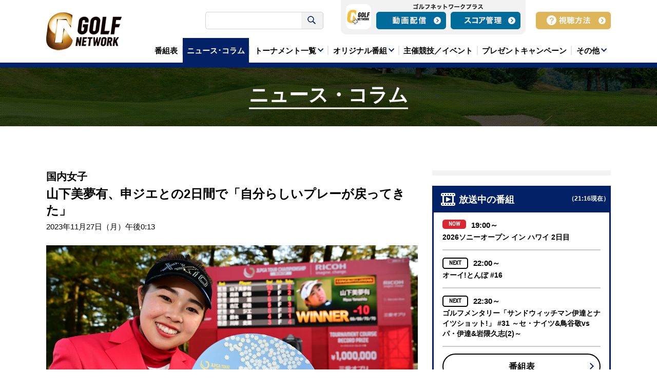

--- FILE ---
content_type: text/html; charset=UTF-8
request_url: https://www.golfnetwork.co.jp/news/detail/34144
body_size: 56202
content:
<!DOCTYPE html>
<html class="layout-pc" lang="ja">
  <head prefix="og: http://ogp.me/ns# fb: http://ogp.me/ns/fb# article: http://ogp.me/ns/article#">
    <!-- Google Tag Manager -->
    <script>
      (function(w,d,s,l,i){w[l]=w[l]||[];w[l].push({'gtm.start':
      new Date().getTime(),event:'gtm.js'});var f=d.getElementsByTagName(s)[0],
      j=d.createElement(s),dl=l!='dataLayer'?'&l='+l:'';j.async=true;j.src=
      'https://www.googletagmanager.com/gtm.js?id='+i+dl;f.parentNode.insertBefore(j,f);
      })(window,document,'script','dataLayer','GTM-NJM249W');
    </script>
    <!-- End Google Tag Manager -->
    <meta http-equiv="X-UA-Compatible" content="IE=edge">
    <meta charset="UTF-8">
    <meta name="robots" content="index,follow">
    <meta name="format-detection" content="telephone=no">
    <title>山下美夢有、申ジエとの2日間で「自分らしいプレーが戻ってきた」 | 国内女子 | ニュース・コラム・お知らせ | ゴルフネットワーク</title>
    <meta name="description" content="　山下美夢有が国内女子ツアーのLPGAツアーチャンピオンシップリコーカップ（宮崎県／宮崎カントリークラブ）で今季5勝目、ツアー通算11勝目を連覇で飾り、2年連続の年間女王に輝いた。">
    <meta name="viewport" content="width=1280,initial-scale=1">
    <link rel="canonical" href="https://www.golfnetwork.co.jp/news/detail/34144">
    <link rel="shortcut icon" href="/favicon.ico">
    <meta property="og:type" content="article">
    <meta property="og:title" content="山下美夢有、申ジエとの2日間で「自分らしいプレーが戻ってきた」 | ゴルフネットワーク">
    <meta property="og:description" content="　山下美夢有が国内女子ツアーのLPGAツアーチャンピオンシップリコーカップ（宮崎県／宮崎カントリークラブ）で今季5勝目、ツアー通算11勝目を連覇で飾り、2年連続の年間女王に輝いた。">
    <meta property="og:url" content="https://www.golfnetwork.co.jp/news/detail/34144">
    <meta property="og:image" content="https://www.golfnetwork.co.jp/upfile/_2023_news_mv_img/22903.jpg">
    <meta property="fb:app_id" content="1463607090545195">
    <meta property="og:site_name" content="ゴルフネットワーク">
    <meta property="article:publisher" content="https://www.facebook.com/golfnetwork.jp/">
    <meta name="twitter:card" content="summary_large_image">
    <meta name="twitter:title" content="山下美夢有、申ジエとの2日間で「自分らしいプレーが戻ってきた」 | ゴルフネットワーク">
    <meta name="twitter:description" content="　山下美夢有が国内女子ツアーのLPGAツアーチャンピオンシップリコーカップ（宮崎県／宮崎カントリークラブ）で今季5勝目、ツアー通算11勝目を連覇で飾り、2年連続の年間女王に輝いた。">
    <meta name="twitter:url" content="https://www.golfnetwork.co.jp/news/detail/34144">
    <meta name="twitter:image" content="https://www.golfnetwork.co.jp/upfile/_2023_news_mv_img/22903.jpg">
    <meta name="twitter:site" content="@golfnetwork_jp">
<!--[if lte IE 8]>
    <script src="/assets/js/html5shiv.min.js"></script>
<![endif]-->
    <script src="/assets/js/lib.js?20260122061602"></script>
    <script src="/assets/js/pc/common.js?20260122061602"></script>
    <script src="/assets/js/pc/common_append.js?20260122061602"></script>
    <script src="/assets/js/pc/pages/news/detail.js?20260122061602"></script>
        <script src="/assets/js/onair.js?20260122061602"></script>
    <link rel="stylesheet" href="/assets/css/style.css?20260122061602">
    <link rel="stylesheet" href="/assets/css/style_append201808.css?20260122061602">
    <link rel="apple-touch-icon" href="https://www.golfnetwork.co.jp/apple-touch-icon.png">
    <style>
      .vjs-fluid {
        padding-top: 56.25% !important
      }
    </style>
    <!-- Facebook Pixel Code -->
    <script>
      !function(f,b,e,v,n,t,s)
      {if(f.fbq)return;n=f.fbq=function(){n.callMethod?
      n.callMethod.apply(n,arguments):n.queue.push(arguments)};
      if(!f._fbq)f._fbq=n;n.push=n;n.loaded=!0;n.version='2.0';
      n.queue=[];t=b.createElement(e);t.async=!0;
      t.src=v;s=b.getElementsByTagName(e)[0];
      s.parentNode.insertBefore(t,s)}(window, document,'script',
      'https://connect.facebook.net/en_US/fbevents.js');
      fbq('init', '1602958976681971');
      fbq('track', 'PageView');
    </script>
    <noscript><img height="1" width="1" style="display:none;" src="https://www.facebook.com/tr?id=1602958976681971&amp;ev=PageView&amp;noscript=1"></noscript>
    <!-- End Facebook Pixel Code -->

    <!-- Geniee Wrapper Head Tag -->
    <script>
    window.gnshbrequest = window.gnshbrequest || {cmd:[]};
    window.gnshbrequest.cmd.push(function(){
    window.gnshbrequest.forceInternalRequest();
    });
    </script>
    <script async src="https://securepubads.g.doubleclick.net/tag/js/gpt.js"></script>
    <script async src="https://cpt.geniee.jp/hb/v1/223320/2950/wrapper.min.js"></script>
    <!-- /Geniee Wrapper Head Tag -->

  </head>
  <body class="news-detail-page news-page">
    <!-- Google Tag Manager (noscript) -->
    <noscript><iframe src="https://www.googletagmanager.com/ns.html?id=GTM-NJM249W"height="0" width="0" style="display:none;visibility:hidden"></iframe></noscript>
    <!-- End Google Tag Manager (noscript) -->
    <div id="fb-root"></div>
    <script>
      (function(d, s, id) {
        var js, fjs = d.getElementsByTagName(s)[0];
        if (d.getElementById(id)) return;
        js = d.createElement(s); js.id = id;
        js.src = "//connect.facebook.net/ja_JP/sdk.js#xfbml=1&version=v2.8";
        fjs.parentNode.insertBefore(js, fjs);
      }(document, 'script', 'facebook-jssdk'));
    </script>
    <!-- wrapper-->
    <div id="wrapper">
      <!-- header-->
      <header class="global-parts global-header" id="header">
        <div class="global-header-inner global-parts-inner">

          <section class="global-parts global-nav js-global-nav has-data" id="nav">
            <div class="global-nav-inner global-parts-inner">
              <h1 class="logo"><a href="/"><img src="/assets/img/pc/layout/header/logo_new.png" alt="GOLF NETWORK"></a></h1>

              <div id="srchBox" class="watermark searchForm">
                <!--form action="/search_result.html" method="get" id="srch">
                  <input type="hidden" id="fr" name="fr" value="cse">
                  <input type="hidden" id="ei" name="ei" value="UTF-8">
                  <input type="hidden" id="csid" name="csid" value="c4NpkZNuL4erTz3ZlT8kHEDLMSTcVTx714TAuOyvHg--">
                  <input type="text" name="p" placeholder="" class="search" id="srchInput" />
                  <button class="search-btn"></button>
                  <input type="hidden" name="vs" value="www.golfnetwork.co.jp" id="yjInsite">
                </form>
                <img src="https://custom.search.yahoo.co.jp/images/window/c4NpkZNuL4erTz3ZlT8kHEDLMSTcVTx714TAuOyvHg--.gif">
                <script type="text/javascript">
                  (function() {
                    var sb = document.getElementById('srchBox');
                    var si = document.getElementById('srchInput');
                    var f = function() { si.className = 'search nomark'; };
                    var b = function() {
                      if (si.value == '') {
                        si.className = 'search';
                      }
                    };
                    si.onfocus = f;
                    si.onblur = b;
                    b();
                    if (!/[&?]p=[^&]/.test(location.search)) {
                      b();
                    } else {
                      f();
                    }
                  })();
                </script-->
                <script>
                  (function() {
                    var cx = '007412275258696240831:xl_qx7g0oia';
                    var gcse = document.createElement('script');
                    gcse.type = 'text/javascript';
                    gcse.async = true;
                    gcse.src = 'https://cse.google.com/cse.js?cx=' + cx;
                    var s = document.getElementsByTagName('script')[0];
                    s.parentNode.insertBefore(gcse, s);
                  })();
                </script>
                <gcse:searchbox-only></gcse:searchbox-only>
              </div>

              <div class="login">
                <h2><img src="/assets/img/pc/layout/header/ttl_gplus.png" alt="ゴルフネットワークプラス"></h2>
                <div class="logo"><img src="/assets/img/pc/layout/header/logo_gplus.png" alt="GOLFNETWORK PLUS"></div>
                <ul>
                  <li class="movie"><a href="https://tv.golfnetwork.co.jp/?utm_source=JGN-Site&utm_medium=JGN-Header&utm_campaign=JGN-HeaderBtn" target="_blank"><img src="/assets/img/pc/layout/header/btn_gp01.png" alt="動画配信"></a></li>
                  <li class="score"><a href="https://score.golfnetwork.co.jp/session/new?utm_source=JGN-Site&utm_medium=JGN-Header&utm_campaign=JGN-HeaderBtn"  target="_blank"><img src="/assets/img/pc/layout/header/btn_gp02.png" alt="スコア管理"></a></li>
                </ul>
              </div>

              <nav class="watching">
                <ul>
                  <li class="howto"><a href="/channel/"><img src="/assets/img/pc/layout/header/btn_method.png" alt="視聴方法"></a></li>
                </ul>
              </nav>

<!-- グローバルメニュー編集領域 ここから -->
<section class="global-parts global-menu" id="menu">
  <div class="global-menu-inner global-parts-inner">
    <nav class="category">
      <ul><li class="program"><a href="/program/"><span>番組表</span></a></li><!-- マンスリー特集 キーワード更新編集領域 ここから --><!--<li class="search-monthly">
        <a href="/search/program/?k=%e3%83%9e%e3%83%b3%e3%82%b9%e3%83%aa%e3%83%bc%e7%89%b9%e9%9b%86"><span>マンスリー特集</span></a></li>--><!-- マンスリー特集 キーワード更新編集領域 ここまで --><li class="news is-active"><a href="/news/"><span>ニュース･コラム</span></a></li><li class="tournament has-list" data-accr="#nav li.tournament .list" data-accr-evt="hover"><a href="javascript:void(0)"><span>トーナメント一覧</span></a>
        <div class="list module-accr-content">
          <ul>
            <li class="pga"><a href="/pga/"><span>海外男子</span></a></li>
            <li class="champions"><a href="/champions/"><span>海外シニア</span></a></li><li class="lpga"><a href="/lpga/"><span>海外女子</span></a></li><li class="european"><a href="/european/"><span>欧州男子</span></a></li><li class="jgto"><a href="/jgto/"><span>国内男子</span></a></li><li class="jpga"><a href="/jpga/"><span>国内シニア</span></a></li><li class="jlpga"><a href="/jlpga/"><span>国内女子</span></a></li><li class="major"><a href="/major/"><span>メジャー・対抗戦</span></a></li>
          </ul>
        </div></li><li class="original has-list" data-accr="#nav li.original .list" data-accr-evt="hover"><a href="javascript:void(0)"><span>オリジナル番組</span></a>
        <div class="list module-accr-content">
          <ul><li class="lesson"><a href="/lesson/"><span>レッスン</span></a></li><li class="gear"><a href="/gear/"><span>ギア</span></a></li><li class="event_onair"><a href="/event_onair/"><span>アマチュア競技・イベント</span></a></li><li class="news_info"><a href="/news_info/"><span>情報・バラエティ</span></a></li><li class="documentary"><a href="/documentary/"><span>特集・ドキュメンタリー</span></a></li>
          </ul>
        </div></li><li class="event"><a href="/event/"><span>主催競技／イベント</span></a></li><li class="campaign"><a href="/campaign/"><span>プレゼントキャンペーン</span></a></li><li class="other has-list" data-accr="#nav li.other .list" data-accr-evt="hover"><a href="javascript:void(0)"><span>その他</span></a>
        <div class="list module-accr-content">
          <ul><li class="guide"><a href="/guide/"><span>番組一覧</span></a></li><li class="about_channel"><a href="/about_channel/"><span>ゴルフネットワークとは</span></a></li><li class="channel"><a href="/channel/"><span>視聴方法</span></a></li><li class="gnplus"><a href="https://tv.golfnetwork.co.jp" target="_blank"><span>ゴルフネットワークプラス</span></a></li><li class="about"><a href="/about/"><span>企業情報</span></a></li><li class="faq"><a href="/faq/"><span>よくある質問・お問い合わせ</span></a></li><li class="adinfo"><a href="/adinfo/"><span>広告お問い合わせ</span></a></li><li class="privacy"><a href="/privacy/"><span>個人情報保護ポリシー</span></a></li><li class="sitepolicy"><a href="/sitepolicy/"><span>サイトポリシー</span></a></li><li class="sitepolicy"><a href="/multistakeholder_policy/"><span>マルチステークホルダー方針</span></a></li>
          </ul>
        </div></li>
      </ul>
    </nav>
  </div>
</section>
<!-- グローバルメニュー編集領域 ここまで -->


            </div>
          </section>

<!-- 緊急告知編集領域 ここから -->
<section class="global-parts global-preliminary-report js-preliminary-report-area" id="preliminary-report">
  <div class="global-preliminary-report-inner global-parts-inner">
    
    <!-- <p><a href="#">●●●●</a></p> -->
  </div>
</section>
<!-- 緊急告知編集領域 ここまで -->


        </div>
      </header>
      <!-- /header-->

      <!-- main-->
      <main class="global-parts global-main has-aside" id="main" role="main">
        <div class="global-main-inner global-parts-inner">
<!-- mainvisual-->
<section class="global-parts global-mainvisual" id="mainvisual">
  <div class="global-mainvisual-inner global-parts-inner">
    <div class="visual">
      <h1 class="title">ニュース・コラム      </h1>
    </div>
  </div>
</section>
<!-- /mainvisual-->


<!--201907_追加広告バナー-->
        <!-- 201907_追加広告バナー ここから -->

<div class="ad_banner_news_detail_billboard">
    <!-- Geniee Wrapper Body Tag 1595013 -->
    <div data-cptid="1595013" style="display: block;">
        <script>
        window.gnshbrequest.cmd.push(function() {
        window.gnshbrequest.applyPassback("1595013", "[data-cptid='1595013']");
        });
        </script>
    </div>
    <!-- /Geniee Wrapper Body Tag 1595013 -->
</div>

<!-- 201907_追加広告バナー ここまで -->
   
<!--/201907_追加広告バナー-->



<!-- content-->
<section class="global-parts global-content" id="content">
  <div class="global-content-inner global-parts-inner">


    <article class="global-parts global-article" id="article">
      <section class="local-parts local-eye-catching" id="eye-catching">
        <div class="local-eye-catching-inner local-parts-inner">
          <div class="label"><span class="category jlpga">国内女子</span></div>
          <div class="ttl">
            <h1>山下美夢有、申ジエとの2日間で「自分らしいプレーが戻ってきた」</h1>
            <p class="date">2023年11月27日（月）午後0:13</p>
          </div>
          <div class="module-eye-catch">
            <figure><img src="/upfile/_2023_news_mv_img/22903.jpg" alt=""/></figure>
            <div class="box">
              <dl>
                <dt>この記事のキーワード</dt>
                <dd>
                  <ul>
                  <li><a href="/search/?k=LPGA%E3%83%84%E3%82%A2%E3%83%BC%E3%83%81%E3%83%A3%E3%83%B3%E3%83%94%E3%82%AA%E3%83%B3%E3%82%B7%E3%83%83%E3%83%97%E3%83%AA%E3%82%B3%E3%83%BC%E3%82%AB%E3%83%83%E3%83%97">LPGAツアーチャンピオンシップリコーカップ</a></li>
                  <li><a href="/search/?k=%E5%B1%B1%E4%B8%8B%E7%BE%8E%E5%A4%A2%E6%9C%89">山下美夢有</a></li>
                  </ul>
                </dd>

              </dl>
              <div class="module-sns option-align-right">
                <ul><li class="twitter"><a class="twitter-share-button" href="https://twitter.com/share" data-url="" data-text=""></a></li><li class="facebook">
                  <div class="fb-like" data-href="" data-layout="button" data-action="like" data-show-faces="false" data-share="false"></div></li>
                </ul>
              </div>
            </div>
            <div class="txt-area js-pager-wrapper">
              <div class="page js-pager-content" id="news_body_1">
                <div class="body-area">
　山下美夢有が国内女子ツアーのLPGAツアーチャンピオンシップリコーカップ（宮崎県／宮崎カントリークラブ）で今季5勝目、ツアー通算11勝目を連覇で飾り、2年連続の年間女王に輝いた。<br />
<br />
<b>―最終ラウンドを振り返って</b><br />
<br />
　前半でボギーが2つ先行して、なかなか良いリズムではなかったですが、8番パー3でロングパットのバーディを決めて、そこから立て直すことできて、後半もバーディを獲ることができました。<br />
<br />
<b>―8番で立て直せた要因</b><br />
<br />
　ティーショットがすごく良いリズムでスイングすることができて、この感覚かなというのを掴むことができました。そこからリズム良く、決めたところに打ってパットも入ったので、リズムが良くなったかなと思います<br />
<br />
<b>―スタート時点の心境は</b><br />
<br />
　プレッシャーは昨年よりあったのですが、久しぶりにこうして上位で戦えて、2日間（申）ジエさんと回らせて頂いて、さらに自分らしいプレーが戻ってきたというか、そういう感覚が出てきたので、自信を持って最終日に挑もうと思ってティーグラウンドに立ちました<br />
<br />
<b>―ウィニングパットは緊張したか</b><br />
<br />
　今年は優勝を決めるパットを何回か外していたので、しっかり決めて終わりたいなと思っていたので、入ってくれて良かったです。<br />
<br />
<b>―今シーズンを振り返って</b><br />
<br />
　前半戦は4勝できて良い流れでしたが、海外の試合に出て帰ってきてから自分らしいプレーができず、上位でプレーすることもあまりなく、自信を持ってプレーができていませんでしたが、4試合前くらいからショットも安定していきて、リズムも良くなったので、そこから自信を持ってプレーできていたと思います。<br />
<br />
<b>―自信を失った期間の支え</b><br />
<br />
　一番は家族の支えが大きいのと、私はご飯とか美味しいものを食べて、上手く切り替えられていたと思います<br />
<br />
<b>―2年連続の年間女王</b><br />
<br />
　怪我なく戦えて良い1年だったと思いますが、今年はメジャーで成績を出したいというのが目標で、そこが上手くいかなかったので、悔しい思いをしました。<br />
<br />
<b>―2022年と心境は違う</b><br />
<br />
　昨年は最終戦の前で（年間女王が）決まっていましたが、今年は接戦で2位のジエさんが海外でも成績を出していて、技術もすごいなと思っている選手と良い緊張感の中、一緒に戦えたことは一生の思い出です。<br />
<br />
<b>―来シーズンの目標は</b><br />
<br />
　今年はメジャーで良い成績を出せなかったので、優勝争いできるように、上位でプレーできるように頑張りたいと思います。<br />
<br />
（写真：Getty Images）
                </div>
              </div>
            </div>
          </div>
        </div>
      </section>


<!--201907_追加広告バナー-->
        <div class="ad_banner_news_detail_end">
    <div class="ad_banner_news_detail_end_left" >
        <!-- Geniee Wrapper Body Tag 1595018 -->
        <div data-cptid="1595018" style="display: block;">
            <script>
            window.gnshbrequest.cmd.push(function() {
            window.gnshbrequest.applyPassback("1595018", "[data-cptid='1595018']");
            });
            </script>
        </div>
        <!-- /Geniee Wrapper Body Tag 1595018 -->
    </div>
    <div class="ad_banner_news_detail_end_right" >
        <!-- Geniee Wrapper Body Tag 1595019 -->
        <div data-cptid="1595019" style="display: block;">
            <script>
            window.gnshbrequest.cmd.push(function() {
            window.gnshbrequest.applyPassback("1595019", "[data-cptid='1595019']");
            });
            </script>
        </div>
        <!-- /Geniee Wrapper Body Tag 1595019 -->
    </div>
</div>

   
<!--/201907_追加広告バナー-->
      

      <section class="local-parts local-broadcast-schedule" id="broadcast-schedule">
        <div class="local-broadcast-schedule-inner local-parts-inner">
          <div class="module-citation">
            <h3 class="module-ttl option-type4"><span class="ja">関連番組</span>
            </h3>
            <div class="column">
              <div class="img"><img src="/upfile/_2023_tournament_mv_img/21689.jpg" alt=""/></div>
              <div class="desc">
                <div class="heading"><span class="heading-txt">2023 LPGAツアーチャンピオンシップリコーカップ</span>
                  <div class="date">11月23日(木)～11月26日(日)</div>
                </div>
                <div class="module-btn option-size-small"><a href="/jlpga/tournament/tour_championship_ricoh_cup_2023">詳細を見る</a></div>
              </div>
            </div>
          </div>
        </div>
      </section>

<!-- 2019/08/23　レコメンドタグ -->
      <section class="local-parts local-broadcast-schedule" id="broadcast-schedule">
      <div class="local-broadcast-schedule-inner local-parts-inner">
        <div class="module-citation">
          <h3 class="module-ttl option-type4"><span class="ja">関連記事</span>
          </h3>
    <script async src="https://pagead2.googlesyndication.com/pagead/js/adsbygoogle.js"></script>
<ins class="adsbygoogle"
     style="display:block"
     data-ad-format="autorelaxed"
     data-ad-client="ca-pub-9374586608260380"
     data-ad-slot="4542517146"></ins>
<script>
     (adsbygoogle = window.adsbygoogle || []).push({});
</script>
        </div>
      </div>
  </section>
   
<!-- 2019/08/23　レコメンドタグ -->

      <section class="local-parts local-related" id="related">
        <div class="local-related-inner local-parts-inner">
          <h2 class="module-ttl option-type4"><span class="ja">あわせて読みたい</span>
          </h2>
          <div class="module-list related option-type2">
            <ul>
              <li><a class="column" href="/news/detail/39338">
                  <div class="img"><img src="/upfile/_2025_news_mv_img/29040.jpg" alt=""/></div>
                  <div class="desc">
                    <div class="ttl"><span class="txt">鈴木愛が最終戦Vでツアー22勝目　永久シードまであと8勝「理想としては35歳までに」</span>
                    </div>
                    <div class="date">2025年12月1日（月）午前11:49</div>
                  </div></a></li>
              <li><a class="column" href="/news/detail/39306">
                  <div class="img"><img src="/upfile/_2025_news_mv_img/28977.jpg" alt=""/></div>
                  <div class="desc">
                    <div class="ttl"><span class="txt">ウー・チャイェン「なんで泣いているんだろう？」　台湾出身の21歳がツアー初優勝</span>
                    </div>
                    <div class="date">2025年11月24日（月）午前11:55</div>
                  </div></a></li>
              <li><a class="column" href="/news/detail/39261">
                  <div class="img"><img src="/upfile/_2025_news_mv_img/28913.jpg" alt=""/></div>
                  <div class="desc">
                    <div class="ttl"><span class="txt">脇元華、腰痛と戦いながら掴んだ初優勝「自分が一番びっくりしている」</span>
                    </div>
                    <div class="date">2025年11月17日（月）午後3:22</div>
                  </div></a></li>
              <li><a class="column" href="/news/detail/39215">
                  <div class="img"><img src="/upfile/_2025_news_mv_img/28870.jpg" alt=""/></div>
                  <div class="desc">
                    <div class="ttl"><span class="txt">【動画】ひとりゴルフ〜平瀬真由美〜【沼津ゴルフクラブ伊豆コース1番・2番】</span>
                    </div>
                    <div class="date">2025年11月12日（水）午前10:12</div>
                  </div></a></li>
            </ul>
          </div>
          <div class="module-btn option-size-large"><a href="/news/index/jlpga">一覧を見る</a></div>
        </div>
      </section>


    </article>
<aside class="global-parts global-aside" id="aside">
    <div class="global-aside-inner global-parts-inner">
        <div class="global-aside-top-container">

                                                <!-- DFP編集領域 ここから -->
<section class="aside-parts aside-dfp">
  <!--<p>dfp領域</p>-->

<!-- DFP HEADER START -->
<script async='async' src='https://www.googletagservices.com/tag/js/gpt.js'></script>
<script>
  var googletag = googletag || {};
  googletag.cmd = googletag.cmd || [];
</script>

<script>
  googletag.cmd.push(function() {
    googletag.defineSlot('/71263757/new_gn', [300, 250], 'div-gpt-ad-1500971437763-0').addService(googletag.pubads());
    googletag.pubads().enableSingleRequest();
    googletag.enableServices();
  });
</script>
<!-- DFP HEADER END -->

<div class="ad_banner_news_detail_aside_head">
  <!-- Geniee Wrapper Body Tag 1595016 -->
  <div data-cptid="1595016" style="display: block;">
    <script>
    window.gnshbrequest.cmd.push(function() {
    window.gnshbrequest.applyPassback("1595016", "[data-cptid='1595016']");
    });
    </script>
  </div>
  <!-- /Geniee Wrapper Body Tag 1595016 -->
</div>



</section>
<!-- DFP編集領域 ここまで -->
            
                                     <!-- YDNバナー ここから -->
<div class="ydn-banner">
    <script type="text/javascript" language="JavaScript">
        yads_ad_ds = '99782_256042';
    </script>
    <script type="text/javascript" language="JavaScript" src="//yads.c.yimg.jp/js/yads.js"></script>
</div>
<!-- YDNバナー ここまで -->
                                    <section class="aside-parts aside-onair">
                <div class="module-ttl option-type1">
                    <p class="txt">放送中の番組</p>
                    <p class="current-time"></p>
                </div>
                <div class="content">
                    <div class="module-list option-type1 news">
                    <ul>
                    </ul>
                    </div>
                    <p class="module-btn option-size-large"><a href="/program/">番組表</a></p>
                </div>
            </section>
        </div>

                                <section class="aside-parts aside-news">
        <div class="module-ttl option-type1">
            <p class="txt">最新ゴルフニュース</p>
            <p class="module-btn option-color-blue"><a href="/news/index">一覧を見る</a></p>
        </div>
        <div class="content">
            <div class="module-list option-type1 news">
            <ul>
                <li><a class="column" href="/news/detail/39620">
                    <div class="desc">
                    <div class="ttl"><span class="module-icon-new"></span><span class="txt">21歳のNCAAチャンピオンがLIVゴルフへ　ミケルソンのチームに加入</span>
                    </div>
                    <div class="date">2026年1月21日（水）午後5:29</div>
                    </div></a>
                </li>
                <li><a class="column" href="/news/detail/39619">
                    <div class="desc">
                    <div class="ttl"><span class="module-icon-new"></span><span class="txt">マキロイが大会5勝目を狙う　フリートウッド、桂川有人、星野陸也が参戦</span>
                    </div>
                    <div class="date">2026年1月21日（水）午後4:48</div>
                    </div></a>
                </li>
                <li><a class="column" href="/news/detail/39618">
                    <div class="desc">
                    <div class="ttl"><span class="module-icon-new"></span><span class="txt">シェフラー始動、ストラカは連覇へ　日本勢は平田憲聖ら4人出場</span>
                    </div>
                    <div class="date">2026年1月21日（水）午後3:58</div>
                    </div></a>
                </li>
                <li><a class="column" href="/news/detail/39617">
                    <div class="desc">
                    <div class="ttl"><span class="module-icon-new"></span><span class="txt">練習不足の人は手打ちに注意！　スタート前の練習で体を使ったスイングを思い出そう</span>
                    </div>
                    <div class="date">2026年1月21日（水）午後2:12</div>
                    </div></a>
                </li>
                <li><a class="column" href="/news/detail/39616">
                    <div class="desc">
                    <div class="ttl"><span class="module-icon-new"></span><span class="txt">青木瀬令奈、菅沼菜々ら参加の「XXIO DREAM CUP」に密着【とことん潜入！女子プロ】</span>
                    </div>
                    <div class="date">2026年1月21日（水）午後1:31</div>
                    </div></a>
                </li>
            </ul>
            </div>
        </div>
        </section>


    <!--ニュースランキング-->
    <section class="aside-parts aside-news-ranking">
        <div class="module-ttl option-type1">
            <p class="txt">ニュースランキング</p>
        </div>
        <div class="content">
            <div class="uz-rank-golfnetwork_pc uz-ny"></div>
            <script async type="text/javascript" src="https://speee-ad.akamaized.net/tag/rank-golfnetwork_pc/js/outer-frame.min.js" charset="utf-8"></script>
        </div>
    </section>
    <!--/ニュースランキング-->

    <!-- SNSタブ -->
    <section class="aside-parts local-sns-tab-list" id="sns-tab-list" >
        <div class="local-sns-tab-list-inner local-parts-inner">
            <div class="nav">
            <ul style="text-align:center">
                <!-- <li class="twitter is-active" data-tab='{&quot;btn&quot;: &quot;#sns-tab-list .nav li&quot;, &quot;group&quot;: &quot;.local-sns-widget&quot;, &quot;category&quot;: &quot;.twitter&quot;}'><a href="javascript:void(0)" ></a></li> -->
                <li class="youtube is-active" data-tab='{&quot;btn&quot;: &quot;#sns-tab-list .nav li&quot;, &quot;group&quot;: &quot;.local-sns-widget&quot;, &quot;category&quot;: &quot;.youtube&quot;}' style="border-width: 2px 0 2px 2px;"><a href="javascript:void(0)" ></a></li>
                <li class="facebook" data-tab='{&quot;btn&quot;: &quot;#sns-tab-list .nav li&quot;, &quot;group&quot;: &quot;.local-sns-widget&quot;, &quot;category&quot;: &quot;.facebook&quot;}'><a href="javascript:void(0)" ></a></li>
            </ul>
            </div>
        </div>
    </section>
    <!-- SNSタブ -->

    <!-- Twiterウィジェット -->
    <!-- <section class="aside-parts local-sns-widget twitter" >
    <a class="twitter-timeline" href="https://twitter.com/golfnetwork_jp?ref_src=twsrc%5Etfw" target="_blank" data-width="328" data-height="322" lang="ja" data-border-color="#e2e9ec"></a><script async src="https://platform.twitter.com/widgets.js" charset="utf-8"></script>
    </section> -->
    <!-- Twiterウィジェット -->

    <!-- Youtubeウィジェット -->
    <section class="aside-parts local-sns-widget youtube" >
        <div class="widget">
            <iframe width="328" height="184" src="https://www.youtube.com/embed/9Fqi0Ciw-PY?rel=0&amp;showinfo=0" frameborder="0" allow="autoplay; encrypted-media" allowfullscreen=""></iframe>
        </div>
        <div class="txt"><p>松山英樹出場PGAツアーを全ラウンドライブで！（※一部大会を除く）国内ツアー「とことん1番ホール生中継」やここでしか見られない人気プロ・ゴルフ大好きタレント出演のゴルフ番組を放送中【ゴルフみるならゴルフネットワーク】</p></div>
    <div class="module-btn option-small-size"><a href="https://www.youtube.com/JupiterGolfNetwork" target="_blank">もっと見る</a></div>
    </section>
    <!-- Youtubeウィジェット -->

    <!-- facebookウィジェット -->
    <section class="aside-parts local-sns-widget facebook" >
    <div id="fb-root"></div>
    <script>(function(d, s, id) {
        var js, fjs = d.getElementsByTagName(s)[0];
        if (d.getElementById(id)) return;
        js = d.createElement(s); js.id = id;
        js.src = 'https://connect.facebook.net/ja_JP/sdk.js#xfbml=1&version=v3.1&appId=1463607090545195&autoLogAppEvents=1';
        fjs.parentNode.insertBefore(js, fjs);
    }(document, 'script', 'facebook-jssdk'));</script>
    <div class="fb-page" data-href="https://www.facebook.com/golfnetwork.jp" data-tabs="timeline" data-width="328" data-height="320" data-small-header="false" data-adapt-container-width="true" data-hide-cover="false" data-show-facepile="false"><blockquote cite="https://www.facebook.com/golfnetwork.jp" class="fb-xfbml-parse-ignore"><a href="https://www.facebook.com/golfnetwork.jp">ゴルフネットワーク</a></blockquote></div>
    </section>
    <!-- facebookウィジェット -->

    <!-- Twitter -->
    <section class="aside-parts local-sns-widget2 twitter" >
        <a href="https://twitter.com/golfnetwork_jp"><img src="/assets/img/pc/layout/aside/btn_twitter.png"></a>
    </section>
    <!-- Twitter -->

    <!-- instagram-->
    <section class="aside-parts local-sns-widget2 instagram" style="margin-top:0;">
        <a href="https://www.instagram.com/golfnetwork/"><img src="/assets/img/pc/layout/aside/btn_instagram.png"></a>
    </section>
    <!-- instagram -->

    <!-- LINE -->
    <section class="aside-parts local-sns-widget2 line" >
        <a href="https://page.line.me/golfnetwork"><img src="/assets/img/pc/layout/aside/btn_line.png"></a>
    </section>
    <!-- LINE -->

    <!--201907_追加広告バナー-->
                    <!-- 201907_追加広告バナー ここから -->

<div class="ad_banner_news_detail_aside_sns_bottom">
    <!-- Geniee Wrapper Body Tag 1595017 -->
    <div data-cptid="1595017" style="display: block;">
        <script>
        window.gnshbrequest.cmd.push(function() {
        window.gnshbrequest.applyPassback("1595017", "[data-cptid='1595017']");
        });
        </script>
    </div>
    <!-- /Geniee Wrapper Body Tag 1595017 -->
</div>

<!-- 201907_追加広告バナー ここまで -->
            <!--/201907_追加広告バナー-->

    




    </div>
</aside>


  </div>
</section>
<!-- /content-->



<!--

確認中

-->


          <!-- service -->
          <section class="local-parts local-service" id="service">

                                <div class="ad_banner_footer">
    <div class="ad_banner_footer_left" >
        <!-- Geniee Wrapper Body Tag 1595014 -->
        <div data-cptid="1595014" style="display: block;">
        <script>
        window.gnshbrequest.cmd.push(function() {
        window.gnshbrequest.applyPassback("1595014", "[data-cptid='1595014']");
        });
        </script>
        </div>
        <!-- /Geniee Wrapper Body Tag 1595014 -->
    </div>
    <div class="ad_banner_footer_right" >
        <!-- Geniee Wrapper Body Tag 1595015 -->
        <div data-cptid="1595015" style="display: block;">
        <script>
        window.gnshbrequest.cmd.push(function() {
        window.gnshbrequest.applyPassback("1595015", "[data-cptid='1595015']");
        });
        </script>
        </div>
        <!-- /Geniee Wrapper Body Tag 1595015 -->
    </div>
</div>

                        <div class="local-service-inner local-parts-inner">
                <h3 id="tv">ゴルフネットワークは以下の放送サービスからご視聴いただけます</h3>
                <!--
                <div class="txt">
                <p>ご視聴は、J:COMをはじめとする全国のケーブルテレビ、衛星放送のスカパー！、
                    <br>ひかりＴＶ、auひかりなどの放送サービスのほか、
                    <br>パソコン・スマートフォン配信サービス「ゴルフネットワークプラス」でもご視聴いただくことができます。
                </p>
                </div>
                -->
                <!-- 視聴方法 バナー編集領域 ここから -->
                <div class="public howto-area">
                <div class="list">
                    <ul>
                    <li class="skyperfectv">
                        <div class="accept">
                        <dl>
                            <dt>
                            <img src="/assets/img/pc/channel/index/skyperfectv1.gif" alt="ココロ動く、未来へ。スカパー！">
                            </dt>
                            <dd>
                            <span>衛星放送多チャンネルサービス</span>
                            </dd>
                        </dl>
                        <div class="btn module-btn">
                            <a class="column blank" href="https://promo.skyperfectv.co.jp/guide/?golfnet=howto" target="_blank">スカパー!で申し込む</a>
                        </div>
                        </div>
                        <div class="on-demand">
                        <dl>
                            <dt>
                            <span class="icon">
                                <img src="/assets/img/pc/channel/index/sp_pc_tab1.png" alt="">
                            </span>
                            <span class="txt">パソコン・スマートフォン
                                <br>タブレット視聴サービス
                            </span>
                            </dt>
                            <dd>
                            <div class="btn module-btn">
                                <a class="column blank" href="https://sports.skyperfectv.co.jp/special/pga_golfnetwork" target="_blank">スカパー！番組配信</a>
                            </div>
                            </dd>
                        </dl>
                        </div>
                    </li>
                    <li class="jcom">
                        <div class="accept">
                        <dl>
                            <dt>
                            <img src="/assets/img/pc/channel/index/jcom1.gif" alt="J:COM">
                            </dt>
                            <dd>
                            <span>国内最大手のケーブルテレビ運営会社</span>
                            </dd>
                        </dl>
                        <div class="btn module-btn">
                            <a class="column blank" href="https://www.jcom.co.jp/promo/spls/?mode=watch&spl=golf&cid=s_golf_watch&utm_source=spl&utm_medium=referral&utm_campaign=golf_watch" target="_blank">J:COMで申し込む</a>
                        </div>
                        </div>
                        <div class="on-demand">
                        <dl>
                            <dt>
                            <span class="icon">
                                <img src="/assets/img/pc/channel/index/sp_pc_tab1.png" alt="">
                            </span>
                            <span class="txt">パソコン・スマートフォン
                                <br>タブレット視聴サービス
                            </span>
                            </dt>
                            <dd>
                            <div class="btn module-btn">
                                <a class="column blank" href="http://www2.myjcom.jp/special/tv/sports/golfnetwork-live/index.shtml?cid=s_golf_myjcom_top" target="_blank">J:COMオンデマンド</a>
                            </div>
                            </dd>
                        </dl>
                        </div>
                    </li>
                    <li class="gnplus">
                        <div class="accept">
                        <dl>
                            <dt>
                            <img src="/assets/img/pc/channel/index/gnplus1.gif" alt="GOLF NETWORK PLUS">
                            </dt>
                            <dd>
                            <span>パソコン・スマートフォンで視聴できる
                                <br>インターネット配信サービス
                            </span>
                            </dd>
                        </dl>
                        <div class="btn module-btn">
                            <a class="column blank" href="https://tv.golfnetwork.co.jp/?utm_source=JGN-Site&utm_medium=JGN-Site&utm_campaign=JGN-Site" target="_blank">今すぐ視聴する</a>
                        </div>
                        </div>
                        <div class="on-demand">
                          <dl>
                            <dt>
                            <span class="icon">
                                <img src="/assets/img/pc/channel/index/sp_pc_tab1.png" alt="">
                            </span>
                            <span class="txt">パソコン・スマートフォン
                                <br>タブレット視聴サービス
                            </span>
                            </dt>
                            <dd>
                            </dd>
                              <div class="module-notice notice" style="font-weight:normal;">
                                <ul>
                                  <li>
                                  <span class="option-mark">※</span>権利上の理由により、一部番組がテレビ放送と異なる場合があります。あらかじめご了承ください。
                                  </li>
                                </ul>
                              </div>
                          </dl>
                        </div>
                    </li>
                    <li class="primevideo">
                        <div class="accept">
                        <dl>
                            <dt>
                            <img src="/assets/img/pc/channel/index/primevideo.gif" alt="prime video">
                            </dt>
                            <dd>
                              <span>Amazonプライム会員向けの<br>動画配信サービス</span>
                            </dd>
                        </dl>
                        <div class="btn module-btn">
                            <a class="column blank" href="https://www.amazon.co.jp/gp/video/storefront/?benefitId=golfnetworkplusjp" target="_blank">プライムビデオチャンネルへ</a>
                        </div>
                        </div>
                        <div class="on-demand">
                        <dl>
                          <dt>
                            <span class="txt" style="text-align: center;">Amazonプライム会員なら<br>簡単登録！</span>
                          </dt>
                          <dd>
                          </dd>
                            <div class="module-notice notice" style="font-weight:normal;">
                              <ul>
                                <li>
                                <span class="option-mark">※</span>権利上の理由により、一部番組がテレビ放送と異なる場合があります。あらかじめご了承ください。
                                </li>
                              </ul>
                            </div>
                        </dl>
                        </div>
                    </li>
                    <li class="cabletv">
                        <div class="accept">
                        <dl>
                            <dt>
                            <img src="/assets/img/pc/channel/index/cable1.gif" alt="">
                            </dt>
                            <dd>
                            <span>全国のケーブルテレビ</span>
                            </dd>
                        </dl>
                        <div class="btn module-btn">
                            <a class="column no-scroll" href="/channel/cable#select">対象エリアを検索</a>
                        </div>
                        </div>
                    </li>
                    <li class="hikaritv">
                        <div class="accept">
                        <dl>
                            <dt>
                            <img src="/assets/img/pc/channel/index/hikaritv1.gif" alt="ひかりＴＶ">
                            </dt>
                            <dd>
                            <span>光回線をテレビに接続して
                                <br>視聴するサービス
                            </span>
                            </dd>
                        </dl>
                        <div class="btn module-btn">
                            <a class="column blank" href="https://www.hikaritv.net/ch_lp/754/" target="_blank">ひかりＴＶで申し込む</a>
                        </div>
                        </div>
                    </li>
                    <li class="auhikari">
                        <div class="accept">
                        <dl>
                            <dt>
                            <img src="/assets/img/pc/channel/index/auhikari1.gif" alt="auひかり">
                            </dt>
                            <dd>
                            <span>auの光ファイバーをテレビに接続して 視聴するサービス</span>
                            </dd>
                        </dl>
                        <div class="btn module-btn">
                            <a class="column" href="/channel/auhikari">auひかりで申し込む</a>
                        </div>
                        </div>
                    </li>
                    </ul>
                </div>
                </div>
                <!-- 視聴方法 バナー編集領域 ここまで -->
                <div class="business howto-area" id="business">
                <div class="outline">
                    <div class="ttl">
                    <dl>
                        <dt>
                        <img src="/assets/img/pc/channel/index/business1.gif" alt="">
                        </dt>
                        <dd>
                        <span>施設、店舗など法人でゴルフネットワークの
                            <br>ご利用をご検討中のお客様へ
                        </span>
                        </dd>
                    </dl>
                    </div>
                    <div class="desc">
                    <p>ゴルフ場や練習場のロビー､ゴルフ用品店､飲食店､スポーツジムや
                        <br>ホテル客室などで､ゴルフネットワーク法人視聴をぜひご活用ください｡
                    </p>
                    </div>
                </div>
                <div class="list">
                    <ul>
                    <li>
                        <div class="btn module-btn">
                        <a class="column" href="/channel/business">法人視聴のご案内</a>
                        </div>
                    </li>
                    <li>
                        <div class="btn module-btn">
                        <a class="column" href="/channel/business_list">全国の視聴可能な施設一覧</a>
                        </div>
                    </li>
                    </ul>
                </div>
                </div>
            </div>
            </section>
            <!-- /service -->

        </div>
      </main>
      <!-- /main-->

      <!-- footer-->
      <footer class="global-parts global-footer" id="footer">
        <div class="global-footer-inner global-parts-inner">
          <div class="howto-area"><div class="about col">
            <div class="inner">
              <p class="ttl"><span class="en font-roboto-condensed">ABOUT</span><span class="ja">ゴルフネットワークとは</span></p>
              <div class="outline">
                <dl>
                  <dt class="ttl">日本唯一のゴルフ専門チャンネル｢ゴルフネットワーク｣</dt>
                  <dd class="txt">
                    <p>世界最高峰のゴルフツアー「PGAツアー｣を予選から決勝まで全ラウンド衛星生中継（一部大会を除く）。全米オープン、全英オープン、全米プロゴルフ選手権、全英女子オープン、全米女子オープンなど海外メジャートーナメントの放送実績も。国内男子ツアー（JGTO）、国内女子ツアー（LPGA）は｢とことん1番ホール生中継｣のほか大会ダイジェストを多数放送｡トッププロが出演する番組やレッスン番組、ゴルフ情報番組、ギア情報番組などオリジナル番組も充実｡さらに「ゴルフネットワークプラス」ではスマートフォンアプリやパソコンで見逃し配信でご視聴いただけます。1年365日、いつでもどこでも、ゴルフみるならゴルフネットワーク！</p>
                  </dd>
                  <dd class="btn module-btn">
                    <ul>
                      <li><a href="/about_channel/">詳細を見る</a>
                      </li>
                    </ul>
                  </dd>
                </dl>
              </div>
            </div></div>
          </div>
          <div class="contact-area">
            <div class="inner"><p class="ttl">ご視聴に関するお問い合わせ・ご相談</p><dl>
              <dt>ゴルフネットワークカスタマーセンター</dt>
              <dd>０１２０-５６２-０３４</dd></dl>
            </div>
          </div>
          <div class="related-area">
            <nav class="sponsor">
              <ul><li class="mizuno"><a href="http://www.mizuno.jp/golf/" target="_blank"><img src="/assets/img/pc/layout/footer/sponsor/mizuno1.png" alt="Mizuno" width="46"></a></li><li class="dunlop"><a href="http://golf.dunlop.co.jp/" target="_blank"><img src="/assets/img/pc/layout/footer/sponsor/dunlop1.png" alt="DUNLOP" width="91"></a></li><li class="bridgestone"><a href="http://www.bs-sports.co.jp/" target="_blank"><img src="/assets/img/pc/layout/footer/sponsor/bridgestone1.png" alt="BRIDGESTONE" width="79"></a></li>
              </ul>
            </nav>
            <nav class="sns">
              <ul>
                <li class="facebook"><a href="https://www.facebook.com/golfnetwork.jp" target="_blank"><img src="/assets/img/common/icon/sns/facebook1.png" alt="Facebook" width="44"></a></li>
                <li class="twitter"><a href="https://twitter.com/golfnetwork_jp" target="_blank"><img src="/assets/img/common/icon/sns/twitter1.png" alt="Twitter" width="44"></a></li>
                <li class="instagram"><a href="https://www.instagram.com/golfnetwork/" target="_blank"><img src="/assets/img/common/icon/sns/instagram1.png" alt="Instagram" width="44"></a></li>
                <li class="line"><a href="https://page.line.me/golfnetwork" target="_blank"><img src="/assets/img/common/icon/sns/line2.png" alt="LINE" width="44"></a></li>
                <li class="youtube"><a href="https://www.youtube.com/JupiterGolfNetwork" target="_blank"><img src="/assets/img/common/icon/sns/youtube1.png" alt="Youtube" width="44"></a></li>
              </ul>
            </nav>
          </div>
          <div class="data-area">
            <nav class="site-information">
              <ul>
                <li class="about"><a href="/about/"><span>企業情報</span></a></li>
                <li class="faq"><a href="/faq/"><span>よくある質問</span></a></li>
                <li class="adinfo"><a href="/adinfo/"><span>広告お問い合わせ</span></a></li>
                <li class="broadcast clear"><a href="/about/#broadcaster"><span>放送事業者</span></a></li>
                <li class="link"><a href="#"><span>リンク集</span></a></li>
                <li class="privacy"><a href="/privacy/"><span>個人情報保護ポリシー</span></a></li>
                <li class="sitepolicy clear"><a href="/sitepolicy/"><span>サイトポリシー</span></a></li>
                <li class="sitepolicy clear"><a href="/multistakeholder_policy/"><span>マルチステークホルダー方針</span></a></li>
              </ul>
            </nav>
            <div class="copyright font-roboto-condensed">
              <ul>
                <li><small>© Sportradar AG, St. Gallen, Switzerland</small></li>
                <li><small>© Enetpulse Limited</small></li>
                <li><small>© Kyodo News Digital Co., Ltd.</small></li>
                <li><small>Copyright &copy; International Sports Marketing Co.,Ltd. All rights reserved.</small></li>
                <li><small>Copyright &copy; Getty Images.</small></li>
                <li><small>&copy; 1998 - 2018 JUPITER GOLF NETWORK CO.,LTD.</small></li>
              </ul>
            </div>
          </div>
          <div class="pagetop-area">
            <div class="btn js-pagetop"><a href="#top"><span>ページの先頭へ戻る</span></a>
            </div>
          </div>
        </div>
      </footer>
      <!-- /footer-->

    </div>
    <!-- /wrapper-->
    <!-- Yahoo Code for your Target List -->
    <script type="text/javascript" language="javascript">
      /* <![CDATA[ */
      var yahoo_retargeting_id = 'AECZ70II9N';
      var yahoo_retargeting_label = '';
      var yahoo_retargeting_page_type = '';
      var yahoo_retargeting_items = [{item_id: '', category_id: '', price: '', quantity: ''}];
      /* ]]> */
    </script>
    <script type="text/javascript" language="javascript" src="https://b92.yahoo.co.jp/js/s_retargeting.js"></script>
    <!-- Facebook Pixel Code -->
    <script>
      !function(f,b,e,v,n,t,s)
      {if(f.fbq)return;n=f.fbq=function(){n.callMethod?
      n.callMethod.apply(n,arguments):n.queue.push(arguments)};
      if(!f._fbq)f._fbq=n;n.push=n;n.loaded=!0;n.version='2.0';
      n.queue=[];t=b.createElement(e);t.async=!0;
      t.src=v;s=b.getElementsByTagName(e)[0];
      s.parentNode.insertBefore(t,s)}(window, document,'script',
      'https://connect.facebook.net/en_US/fbevents.js');
      fbq('init', '1807029712687526');
      fbq('track', 'PageView');
    </script>
    <noscript><img height="1" width="1" style="display:none;" src="https://www.facebook.com/tr?id=1807029712687526&amp;ev=PageView&amp;noscript=1"></noscript>
    <!-- End Facebook Pixel Code -->

  </body>
</html>


--- FILE ---
content_type: text/html; charset=UTF-8
request_url: https://www.golfnetwork.co.jp/program/
body_size: 144589
content:
<!DOCTYPE html>
<html class="layout-pc" lang="ja">
  <head prefix="og: http://ogp.me/ns# fb: http://ogp.me/ns/fb# article: http://ogp.me/ns/article#">
    <!-- Google Tag Manager -->
    <script>
      (function(w,d,s,l,i){w[l]=w[l]||[];w[l].push({'gtm.start':
      new Date().getTime(),event:'gtm.js'});var f=d.getElementsByTagName(s)[0],
      j=d.createElement(s),dl=l!='dataLayer'?'&l='+l:'';j.async=true;j.src=
      'https://www.googletagmanager.com/gtm.js?id='+i+dl;f.parentNode.insertBefore(j,f);
      })(window,document,'script','dataLayer','GTM-NJM249W');
    </script>
    <!-- End Google Tag Manager -->
    <meta http-equiv="X-UA-Compatible" content="IE=edge">
    <meta charset="UTF-8">
    <meta name="robots" content="index,follow">
    <meta name="format-detection" content="telephone=no">
    <title>番組表 | ゴルフネットワーク</title>
    <meta name="description" content="日本唯一のゴルフ専門チャンネル ゴルフネットワークの番組表。ゴルフネットワークはJ:COM、スカパー！などのテレビ放送やインターネット経由のほか、アプリ・パソコンでご覧いただけます。">
    <meta name="keywords" content="ゴルフ,番組表,チャンネル,GOLF,ゴルフネットワーク,テレビ,放送">
    <meta name="viewport" content="width=1280,initial-scale=1">
    <link rel="canonical" href="https://www.golfnetwork.co.jp/program/">
    <link rel="shortcut icon" href="/favicon.ico">
    <meta property="og:type" content="article">
    <meta property="og:title" content="番組表 | ゴルフネットワーク">
    <meta property="og:description" content="日本唯一のゴルフ専門チャンネル ゴルフネットワークの番組表。ゴルフネットワークはJ:COM、スカパー！などのテレビ放送やインターネット経由のほか、アプリ・パソコンでご覧いただけます。">
    <meta property="og:url" content="https://www.golfnetwork.co.jp/program/">
    <meta property="og:image" content="https://www.golfnetwork.co.jp/assets/img/og_img1.jpg">
    <meta property="fb:app_id" content="1463607090545195">
    <meta property="og:site_name" content="ゴルフネットワーク">
    <meta property="article:publisher" content="https://www.facebook.com/golfnetwork.jp/">
    <meta name="twitter:card" content="summary_large_image">
    <meta name="twitter:title" content="番組表 | ゴルフネットワーク">
    <meta name="twitter:description" content="日本唯一のゴルフ専門チャンネル ゴルフネットワークの番組表。ゴルフネットワークはJ:COM、スカパー！などのテレビ放送やインターネット経由のほか、アプリ・パソコンでご覧いただけます。">
    <meta name="twitter:url" content="https://www.golfnetwork.co.jp/program/">
    <meta name="twitter:image" content="https://www.golfnetwork.co.jp/assets/img/og_img1.jpg">
    <meta name="twitter:site" content="@golfnetwork_jp">
<!--[if lte IE 8]>
    <script src="/assets/js/html5shiv.min.js"></script>
<![endif]-->
    <script src="/assets/js/lib.js?20260122061406"></script>
    <script src="/assets/js/pc/common.js?20260122061406"></script>
    <script src="/assets/js/pc/common_append.js?20260122061406"></script>
    <script src="/assets/js/pc/pages/program/index.js?20260122061406"></script>
        <script src="/assets/js/onair.js?20260122061406"></script>
    <script>$.fn.ProgramIndex.setListData('[{"day":"2026-01-19","disp_day":"1\u670819\u65e5\uff08\u6708\uff09","program_list":[{"epg_id":"GN-TS00024-","start_date":"2026-01-19 04:00:00","end_date":"2026-01-19 04:30:00","start_time":"04:00:00","end_time":"04:30:00","length":"30","disp_time":"\u5348\u524d4:00","live_flg":false,"first_flg":false,"detail_url":null,"title":"\u30a4\u30f3\u30d5\u30a9\u30e1\u30fc\u30b7\u30e7\u30f3","thumb":null,"category_name":null,"category_code":null},{"epg_id":"GN-24PGATP002-","start_date":"2026-01-19 04:30:00","end_date":"2026-01-19 05:00:00","start_time":"04:30:00","end_time":"05:00:00","length":"30","disp_time":"\u5348\u524d4:30","live_flg":false,"first_flg":false,"detail_url":"\/documentary\/program\/the_life_scottie_scheffler","title":"The Life \uff5e\u30b9\u30b3\u30c3\u30c6\u30a3\u30fc\u30fb\u30b7\u30a7\u30d5\u30e9\u30fc\uff5e","thumb":null,"category_name":"\u7279\u96c6\u30fb\u30c9\u30ad\u30e5\u30e1\u30f3\u30bf\u30ea\u30fc","category_code":"documentary"},{"epg_id":"GN-TS00024-","start_date":"2026-01-19 05:00:00","end_date":"2026-01-19 05:30:00","start_time":"05:00:00","end_time":"05:30:00","length":"30","disp_time":"\u5348\u524d5:00","live_flg":false,"first_flg":false,"detail_url":null,"title":"\u30a4\u30f3\u30d5\u30a9\u30e1\u30fc\u30b7\u30e7\u30f3","thumb":null,"category_name":null,"category_code":null},{"epg_id":"GN-26PGA00003-","start_date":"2026-01-19 05:30:00","end_date":"2026-01-19 08:30:00","start_time":"05:30:00","end_time":"08:30:00","length":"180","disp_time":"\u5348\u524d5:30","live_flg":false,"first_flg":false,"detail_url":"\/pga\/tournament\/sony_open_in_hawaii_2026","title":"2026\u30bd\u30cb\u30fc\u30aa\u30fc\u30d7\u30f3 \u30a4\u30f3 \u30cf\u30ef\u30a4 3\u65e5\u76ee","thumb":"\/epg_img\/GN-26PGA00003-.jpg","category_name":"\u6d77\u5916\u7537\u5b50","category_code":"pga"},{"epg_id":"GN-24PGATP001-","start_date":"2026-01-19 08:30:00","end_date":"2026-01-19 08:45:00","start_time":"08:30:00","end_time":"08:45:00","length":"15","disp_time":"\u5348\u524d8:30","live_flg":false,"first_flg":false,"detail_url":"\/documentary\/program\/hidekimatsuyama_decade_of_glory","title":"\u677e\u5c71\u82f1\u6a39 \uff5eA DECADE OF GLORY\uff5e","thumb":null,"category_name":"\u7279\u96c6\u30fb\u30c9\u30ad\u30e5\u30e1\u30f3\u30bf\u30ea\u30fc","category_code":"documentary"},{"epg_id":"GN-TS00023-","start_date":"2026-01-19 08:45:00","end_date":"2026-01-19 09:00:00","start_time":"08:45:00","end_time":"09:00:00","length":"15","disp_time":"\u5348\u524d8:45","live_flg":false,"first_flg":false,"detail_url":"\/gear\/program\/gnselection_gearmax","title":"GN\u30bb\u30ec\u30af\u30b7\u30e7\u30f3 \u9650\u5b9a! \u30ae\u30a2MAX #6","thumb":null,"category_name":"\u30ae\u30a2","category_code":"gear"},{"epg_id":"GN-26PGA00004-","start_date":"2026-01-19 09:00:00","end_date":"2026-01-19 12:00:00","start_time":"09:00:00","end_time":"12:00:00","length":"180","disp_time":"\u5348\u524d9:00","live_flg":true,"first_flg":true,"detail_url":"\/pga\/tournament\/sony_open_in_hawaii_2026","title":"\u3010\u751f\u30112026\u30bd\u30cb\u30fc\u30aa\u30fc\u30d7\u30f3 \u30a4\u30f3 \u30cf\u30ef\u30a4 \u6700\u7d42\u65e5","thumb":"\/epg_img\/GN-26PGA00004-.jpg","category_name":"\u6d77\u5916\u7537\u5b50","category_code":"pga"},{"epg_id":"GN-TS00024-","start_date":"2026-01-19 12:00:00","end_date":"2026-01-19 12:30:00","start_time":"12:00:00","end_time":"12:30:00","length":"30","disp_time":"\u5348\u5f8c0:00","live_flg":false,"first_flg":false,"detail_url":null,"title":"\u30a4\u30f3\u30d5\u30a9\u30e1\u30fc\u30b7\u30e7\u30f3","thumb":null,"category_name":null,"category_code":null},{"epg_id":"GN-TS00020-","start_date":"2026-01-19 12:30:00","end_date":"2026-01-19 12:45:00","start_time":"12:30:00","end_time":"12:45:00","length":"15","disp_time":"\u5348\u5f8c0:30","live_flg":false,"first_flg":false,"detail_url":"\/gear\/program\/gnselection_gearmax","title":"GN\u30bb\u30ec\u30af\u30b7\u30e7\u30f3 \u9650\u5b9a! \u30ae\u30a2MAX #4","thumb":null,"category_name":"\u30ae\u30a2","category_code":"gear"},{"epg_id":"GN-25ORI0195-","start_date":"2026-01-19 12:45:00","end_date":"2026-01-19 13:00:00","start_time":"12:45:00","end_time":"13:00:00","length":"15","disp_time":"\u5348\u5f8c0:45","live_flg":false,"first_flg":false,"detail_url":"\/lesson\/program\/premen_lesson5_daisuke_ito","title":"\u30d7\u30ec\u30e1\u30f3\u30ec\u30c3\u30b9\u30f3!Season5 \u4f0a\u6771\u5927\u7950\u30e1\u30bd\u30c3\u30c9 #4","thumb":null,"category_name":"\u30ec\u30c3\u30b9\u30f3","category_code":"lesson"},{"epg_id":"GN-25ORI0150-","start_date":"2026-01-19 13:00:00","end_date":"2026-01-19 14:00:00","start_time":"13:00:00","end_time":"14:00:00","length":"60","disp_time":"\u5348\u5f8c1:00","live_flg":false,"first_flg":false,"detail_url":"\/news_info\/program\/hitorigolf","title":"\u3072\u3068\u308a\u30b4\u30eb\u30d5 \u77f3\u5ddd\u822a","thumb":null,"category_name":"\u60c5\u5831\u30fb\u30d0\u30e9\u30a8\u30c6\u30a3","category_code":"news_info"},{"epg_id":"GN-26ORI0006-","start_date":"2026-01-19 14:00:00","end_date":"2026-01-19 14:15:00","start_time":"14:00:00","end_time":"14:15:00","length":"15","disp_time":"\u5348\u5f8c2:00","live_flg":false,"first_flg":false,"detail_url":"\/lesson\/program\/yuji_naito_techgol","title":"\u5185\u85e4\u96c4\u58eb\u306e\u30c6\u30af\u30b4\u30eb #181","thumb":null,"category_name":"\u30ec\u30c3\u30b9\u30f3","category_code":"lesson"},{"epg_id":"GN-25LE0280-","start_date":"2026-01-19 14:15:00","end_date":"2026-01-19 14:30:00","start_time":"14:15:00","end_time":"14:30:00","length":"15","disp_time":"\u5348\u5f8c2:15","live_flg":false,"first_flg":false,"detail_url":"\/gear\/program\/clubset_mizuno","title":"\u65b0\u767a\u60f3\u306e\u30af\u30e9\u30d6\u30bb\u30c3\u30c8!LX-01!\u30df\u30ba\u30ce\u304c\u5531\u3048\u308b100\u5207\u308a\u306e\u65b9\u7a0b\u5f0f!","thumb":null,"category_name":"\u30ae\u30a2","category_code":"gear"},{"epg_id":"GN-25ORI0138-","start_date":"2026-01-19 14:30:00","end_date":"2026-01-19 16:30:00","start_time":"14:30:00","end_time":"16:30:00","length":"120","disp_time":"\u5348\u5f8c2:30","live_flg":false,"first_flg":false,"detail_url":"\/news_info\/program\/showdown","title":"SHOWDOWN \u8c37\u539f\u79c0\u4ebavs\u963f\u4e45\u6d25\u672a\u6765\u4e5f(\u5b8c\u5168\u7248)","thumb":null,"category_name":"\u60c5\u5831\u30fb\u30d0\u30e9\u30a8\u30c6\u30a3","category_code":"news_info"},{"epg_id":"GN-TS00024-","start_date":"2026-01-19 16:30:00","end_date":"2026-01-19 17:00:00","start_time":"16:30:00","end_time":"17:00:00","length":"30","disp_time":"\u5348\u5f8c4:30","live_flg":false,"first_flg":false,"detail_url":null,"title":"\u30a4\u30f3\u30d5\u30a9\u30e1\u30fc\u30b7\u30e7\u30f3","thumb":null,"category_name":null,"category_code":null},{"epg_id":"GN-26LE0001-","start_date":"2026-01-19 17:00:00","end_date":"2026-01-19 17:30:00","start_time":"17:00:00","end_time":"17:30:00","length":"30","disp_time":"\u5348\u5f8c5:00","live_flg":false,"first_flg":false,"detail_url":"\/news_info\/program\/raku_golf","title":"\u846d\u8449\u30eb\u30df\u3068\u68ee\u672b\u614e\u4e8c\u306e\u3089\u304f\u30fb\u3054\u308b #93","thumb":null,"category_name":"\u60c5\u5831\u30fb\u30d0\u30e9\u30a8\u30c6\u30a3","category_code":"news_info"},{"epg_id":"GN-25SP023-","start_date":"2026-01-19 17:30:00","end_date":"2026-01-19 18:15:00","start_time":"17:30:00","end_time":"18:15:00","length":"45","disp_time":"\u5348\u5f8c5:30","live_flg":false,"first_flg":false,"detail_url":"\/event_onair\/program\/ladiesdoubles_2025","title":"\u30b4\u30eb\u30d5\u30cd\u30c3\u30c8\u30ef\u30fc\u30af \u30ec\u30c7\u30a3\u30b9\u30c0\u30d6\u30eb\u30b9\u30b4\u30eb\u30d52025","thumb":null,"category_name":"\u30a2\u30de\u30c1\u30e5\u30a2\u7af6\u6280\u30fb\u30a4\u30d9\u30f3\u30c8","category_code":"event_onair"},{"epg_id":"GN-25ORI0193-","start_date":"2026-01-19 18:15:00","end_date":"2026-01-19 18:30:00","start_time":"18:15:00","end_time":"18:30:00","length":"15","disp_time":"\u5348\u5f8c6:15","live_flg":false,"first_flg":false,"detail_url":"\/lesson\/program\/premen_lesson5_daisuke_ito","title":"\u30d7\u30ec\u30e1\u30f3\u30ec\u30c3\u30b9\u30f3!Season5 \u4f0a\u6771\u5927\u7950\u30e1\u30bd\u30c3\u30c9 #2","thumb":null,"category_name":"\u30ec\u30c3\u30b9\u30f3","category_code":"lesson"},{"epg_id":"GN-TS00024-","start_date":"2026-01-19 18:30:00","end_date":"2026-01-19 19:00:00","start_time":"18:30:00","end_time":"19:00:00","length":"30","disp_time":"\u5348\u5f8c6:30","live_flg":false,"first_flg":false,"detail_url":null,"title":"\u30a4\u30f3\u30d5\u30a9\u30e1\u30fc\u30b7\u30e7\u30f3","thumb":null,"category_name":null,"category_code":null},{"epg_id":"GN-25PGA00175-","start_date":"2026-01-19 19:00:00","end_date":"2026-01-19 20:00:00","start_time":"19:00:00","end_time":"20:00:00","length":"60","disp_time":"\u5348\u5f8c7:00","live_flg":false,"first_flg":false,"detail_url":"\/documentary\/program\/2025fedexcup_playoff_officialfilm","title":"2025\u30d5\u30a7\u30c7\u30c3\u30af\u30b9\u30ab\u30c3\u30d7\u30d7\u30ec\u30fc\u30aa\u30d5 \u30aa\u30d5\u30a3\u30b7\u30e3\u30eb\u30d5\u30a3\u30eb\u30e0","thumb":null,"category_name":"\u7279\u96c6\u30fb\u30c9\u30ad\u30e5\u30e1\u30f3\u30bf\u30ea\u30fc","category_code":"documentary"},{"epg_id":"GN-26PGA00004-","start_date":"2026-01-19 20:00:00","end_date":"2026-01-19 23:00:00","start_time":"20:00:00","end_time":"23:00:00","length":"180","disp_time":"\u5348\u5f8c8:00","live_flg":false,"first_flg":false,"detail_url":"\/pga\/tournament\/sony_open_in_hawaii_2026","title":"2026\u30bd\u30cb\u30fc\u30aa\u30fc\u30d7\u30f3 \u30a4\u30f3 \u30cf\u30ef\u30a4 \u6700\u7d42\u65e5","thumb":"\/epg_img\/GN-26PGA00004-.jpg","category_name":"\u6d77\u5916\u7537\u5b50","category_code":"pga"},{"epg_id":"GN-26ORI0011-","start_date":"2026-01-19 23:00:00","end_date":"2026-01-19 23:15:00","start_time":"23:00:00","end_time":"23:15:00","length":"15","disp_time":"\u5348\u5f8c11:00","live_flg":false,"first_flg":true,"detail_url":"\/news_info\/program\/go_look_tv_labo","title":"GO\/LOOK! TV LABO vol.23","thumb":null,"category_name":"\u60c5\u5831\u30fb\u30d0\u30e9\u30a8\u30c6\u30a3","category_code":"news_info"},{"epg_id":"GN-26ORI0006-","start_date":"2026-01-19 23:15:00","end_date":"2026-01-19 23:30:00","start_time":"23:15:00","end_time":"23:30:00","length":"15","disp_time":"\u5348\u5f8c11:15","live_flg":false,"first_flg":false,"detail_url":"\/lesson\/program\/yuji_naito_techgol","title":"\u5185\u85e4\u96c4\u58eb\u306e\u30c6\u30af\u30b4\u30eb #181","thumb":null,"category_name":"\u30ec\u30c3\u30b9\u30f3","category_code":"lesson"},{"epg_id":"GN-25ORI0194-","start_date":"2026-01-19 23:30:00","end_date":"2026-01-19 23:45:00","start_time":"23:30:00","end_time":"23:45:00","length":"15","disp_time":"\u5348\u5f8c11:30","live_flg":false,"first_flg":false,"detail_url":"\/lesson\/program\/premen_lesson5_daisuke_ito","title":"\u30d7\u30ec\u30e1\u30f3\u30ec\u30c3\u30b9\u30f3!Season5 \u4f0a\u6771\u5927\u7950\u30e1\u30bd\u30c3\u30c9 #3","thumb":null,"category_name":"\u30ec\u30c3\u30b9\u30f3","category_code":"lesson"},{"epg_id":"GN-TS00023-","start_date":"2026-01-19 23:45:00","end_date":"2026-01-20 00:00:00","start_time":"23:45:00","end_time":"24:00:00","length":"15","disp_time":"\u5348\u5f8c11:45","live_flg":false,"first_flg":false,"detail_url":"\/gear\/program\/gnselection_gearmax","title":"GN\u30bb\u30ec\u30af\u30b7\u30e7\u30f3 \u9650\u5b9a! \u30ae\u30a2MAX #6","thumb":null,"category_name":"\u30ae\u30a2","category_code":"gear"},{"epg_id":"GN-24ORI0022-","start_date":"2026-01-20 00:00:00","end_date":"2026-01-20 01:00:00","start_time":"24:00:00","end_time":"25:00:00","length":"60","disp_time":"\u5348\u524d0:00","live_flg":false,"first_flg":false,"detail_url":"\/news_info\/program\/golf_brain78","title":"GOLF BRAIN \u30ca\u30ca\u30cf\u30c178 #21 \uff5e\u7279\u5225\u7de8 2023\u8cde\u91d1\u738b \u4e2d\u5cf6\u5553\u592a\uff5e","thumb":null,"category_name":"\u60c5\u5831\u30fb\u30d0\u30e9\u30a8\u30c6\u30a3","category_code":"news_info"},{"epg_id":"GN-26ORI0012-","start_date":"2026-01-20 01:00:00","end_date":"2026-01-20 02:00:00","start_time":"25:00:00","end_time":"26:00:00","length":"60","disp_time":"\u5348\u524d1:00","live_flg":false,"first_flg":false,"detail_url":"\/news_info\/program\/showdown","title":"SHOWDOWN #5 \u5800\u5ddd\u672a\u6765\u5922vs\u65b0\u6751\u99ff(\u524d\u534a)","thumb":null,"category_name":"\u60c5\u5831\u30fb\u30d0\u30e9\u30a8\u30c6\u30a3","category_code":"news_info"},{"epg_id":"GN-TS00024-","start_date":"2026-01-20 02:00:00","end_date":"2026-01-20 02:30:00","start_time":"26:00:00","end_time":"26:30:00","length":"30","disp_time":"\u5348\u524d2:00","live_flg":false,"first_flg":false,"detail_url":null,"title":"\u30a4\u30f3\u30d5\u30a9\u30e1\u30fc\u30b7\u30e7\u30f3","thumb":null,"category_name":null,"category_code":null},{"epg_id":"GN-23ORI0120-","start_date":"2026-01-20 02:30:00","end_date":"2026-01-20 03:00:00","start_time":"26:30:00","end_time":"27:00:00","length":"30","disp_time":"\u5348\u524d2:30","live_flg":false,"first_flg":false,"detail_url":"\/lesson\/program\/premen_lesson4_kentarou_ohmoto","title":"\u30d7\u30ec\u30e1\u30f3\u30ec\u30c3\u30b9\u30f3!Season4 \u5927\u672c\u7814\u592a\u90ce\u30e1\u30bd\u30c3\u30c9 #1&2","thumb":null,"category_name":"\u30ec\u30c3\u30b9\u30f3","category_code":"lesson"},{"epg_id":"GN-TS00024-","start_date":"2026-01-20 03:00:00","end_date":"2026-01-20 03:30:00","start_time":"27:00:00","end_time":"27:30:00","length":"30","disp_time":"\u5348\u524d3:00","live_flg":false,"first_flg":false,"detail_url":null,"title":"\u30a4\u30f3\u30d5\u30a9\u30e1\u30fc\u30b7\u30e7\u30f3","thumb":null,"category_name":null,"category_code":null},{"epg_id":"GN-23ORI0121-","start_date":"2026-01-20 03:30:00","end_date":"2026-01-20 04:00:00","start_time":"27:30:00","end_time":"28:00:00","length":"30","disp_time":"\u5348\u524d3:30","live_flg":false,"first_flg":false,"detail_url":"\/lesson\/program\/premen_lesson4_kentarou_ohmoto","title":"\u30d7\u30ec\u30e1\u30f3\u30ec\u30c3\u30b9\u30f3!Season4 \u5927\u672c\u7814\u592a\u90ce\u30e1\u30bd\u30c3\u30c9 #3&4","thumb":null,"category_name":"\u30ec\u30c3\u30b9\u30f3","category_code":"lesson"}]},{"day":"2026-01-20","disp_day":"1\u670820\u65e5\uff08\u706b\uff09","program_list":[{"epg_id":"GN-TS00024-","start_date":"2026-01-20 04:00:00","end_date":"2026-01-20 04:30:00","start_time":"04:00:00","end_time":"04:30:00","length":"30","disp_time":"\u5348\u524d4:00","live_flg":false,"first_flg":false,"detail_url":null,"title":"\u30a4\u30f3\u30d5\u30a9\u30e1\u30fc\u30b7\u30e7\u30f3","thumb":null,"category_name":null,"category_code":null},{"epg_id":"GN-25PGATP002-","start_date":"2026-01-20 04:30:00","end_date":"2026-01-20 05:00:00","start_time":"04:30:00","end_time":"05:00:00","length":"30","disp_time":"\u5348\u524d4:30","live_flg":false,"first_flg":false,"detail_url":"\/documentary\/program\/long_game_rory","title":"The Long Game \uff5e\u30ed\u30fc\u30ea\u30fc\u30fb\u30de\u30ad\u30ed\u30a4\uff5e","thumb":null,"category_name":"\u7279\u96c6\u30fb\u30c9\u30ad\u30e5\u30e1\u30f3\u30bf\u30ea\u30fc","category_code":"documentary"},{"epg_id":"GN-TS00024-","start_date":"2026-01-20 05:00:00","end_date":"2026-01-20 05:30:00","start_time":"05:00:00","end_time":"05:30:00","length":"30","disp_time":"\u5348\u524d5:00","live_flg":false,"first_flg":false,"detail_url":null,"title":"\u30a4\u30f3\u30d5\u30a9\u30e1\u30fc\u30b7\u30e7\u30f3","thumb":null,"category_name":null,"category_code":null},{"epg_id":"GN-24PGA00012-","start_date":"2026-01-20 05:30:00","end_date":"2026-01-20 08:30:00","start_time":"05:30:00","end_time":"08:30:00","length":"180","disp_time":"\u5348\u524d5:30","live_flg":false,"first_flg":false,"detail_url":"\/pga\/tournament\/the_american_express_2024","title":"2024\u30b6\u30fb\u30a2\u30e1\u30ea\u30ab\u30f3\u30a8\u30ad\u30b9\u30d7\u30ec\u30b9 \u6700\u7d42\u65e5","thumb":"\/epg_img\/GN-24PGA00012-.jpg","category_name":"\u6d77\u5916\u7537\u5b50","category_code":"pga"},{"epg_id":"GN-TS00024-","start_date":"2026-01-20 08:30:00","end_date":"2026-01-20 09:00:00","start_time":"08:30:00","end_time":"09:00:00","length":"30","disp_time":"\u5348\u524d8:30","live_flg":false,"first_flg":false,"detail_url":null,"title":"\u30a4\u30f3\u30d5\u30a9\u30e1\u30fc\u30b7\u30e7\u30f3","thumb":null,"category_name":null,"category_code":null},{"epg_id":"GN-25ORI0196-","start_date":"2026-01-20 09:00:00","end_date":"2026-01-20 09:30:00","start_time":"09:00:00","end_time":"09:30:00","length":"30","disp_time":"\u5348\u524d9:00","live_flg":false,"first_flg":false,"detail_url":"\/lesson\/program\/premen_lesson5_daisuke_ito","title":"\u30d7\u30ec\u30e1\u30f3\u30ec\u30c3\u30b9\u30f3!Season5 \u4f0a\u6771\u5927\u7950\u30e1\u30bd\u30c3\u30c9 #1&2","thumb":null,"category_name":"\u30ec\u30c3\u30b9\u30f3","category_code":"lesson"},{"epg_id":"GN-25ORI0197-","start_date":"2026-01-20 09:30:00","end_date":"2026-01-20 10:00:00","start_time":"09:30:00","end_time":"10:00:00","length":"30","disp_time":"\u5348\u524d9:30","live_flg":false,"first_flg":false,"detail_url":"\/lesson\/program\/premen_lesson5_daisuke_ito","title":"\u30d7\u30ec\u30e1\u30f3\u30ec\u30c3\u30b9\u30f3!Season5 \u4f0a\u6771\u5927\u7950\u30e1\u30bd\u30c3\u30c9 #3&4","thumb":null,"category_name":"\u30ec\u30c3\u30b9\u30f3","category_code":"lesson"},{"epg_id":"GN-TS00024-","start_date":"2026-01-20 10:00:00","end_date":"2026-01-20 10:30:00","start_time":"10:00:00","end_time":"10:30:00","length":"30","disp_time":"\u5348\u524d10:00","live_flg":false,"first_flg":false,"detail_url":null,"title":"\u30a4\u30f3\u30d5\u30a9\u30e1\u30fc\u30b7\u30e7\u30f3","thumb":null,"category_name":null,"category_code":null},{"epg_id":"GN-25ORI0135-","start_date":"2026-01-20 10:30:00","end_date":"2026-01-20 11:30:00","start_time":"10:30:00","end_time":"11:30:00","length":"60","disp_time":"\u5348\u524d10:30","live_flg":false,"first_flg":false,"detail_url":"\/news_info\/program\/hitorigolf","title":"\u3072\u3068\u308a\u30b4\u30eb\u30d5 \u5ca1\u7530\u6643\u5e73","thumb":null,"category_name":"\u60c5\u5831\u30fb\u30d0\u30e9\u30a8\u30c6\u30a3","category_code":"news_info"},{"epg_id":"GN-TS00024-","start_date":"2026-01-20 11:30:00","end_date":"2026-01-20 12:00:00","start_time":"11:30:00","end_time":"12:00:00","length":"30","disp_time":"\u5348\u524d11:30","live_flg":false,"first_flg":false,"detail_url":null,"title":"\u30a4\u30f3\u30d5\u30a9\u30e1\u30fc\u30b7\u30e7\u30f3","thumb":null,"category_name":null,"category_code":null},{"epg_id":"GN-25ORI0165-","start_date":"2026-01-20 12:00:00","end_date":"2026-01-20 13:00:00","start_time":"12:00:00","end_time":"13:00:00","length":"60","disp_time":"\u5348\u5f8c0:00","live_flg":false,"first_flg":false,"detail_url":"\/news_info\/program\/showdown","title":"SHOWDOWN #3 \u5bae\u91cc\u512a\u4f5cvs\u6749\u539f\u5927\u6cb3(\u524d\u534a)","thumb":null,"category_name":"\u60c5\u5831\u30fb\u30d0\u30e9\u30a8\u30c6\u30a3","category_code":"news_info"},{"epg_id":"GN-TS00024-","start_date":"2026-01-20 13:00:00","end_date":"2026-01-20 13:30:00","start_time":"13:00:00","end_time":"13:30:00","length":"30","disp_time":"\u5348\u5f8c1:00","live_flg":false,"first_flg":false,"detail_url":null,"title":"\u30a4\u30f3\u30d5\u30a9\u30e1\u30fc\u30b7\u30e7\u30f3","thumb":null,"category_name":null,"category_code":null},{"epg_id":"GN-25PGA00012-","start_date":"2026-01-20 13:30:00","end_date":"2026-01-20 16:30:00","start_time":"13:30:00","end_time":"16:30:00","length":"180","disp_time":"\u5348\u5f8c1:30","live_flg":false,"first_flg":false,"detail_url":"\/pga\/tournament\/the_american_express_2025","title":"2025\u30b6\u30fb\u30a2\u30e1\u30ea\u30ab\u30f3\u30a8\u30ad\u30b9\u30d7\u30ec\u30b9 \u6700\u7d42\u65e5","thumb":"\/epg_img\/GN-25PGA00012-.jpg","category_name":"\u6d77\u5916\u7537\u5b50","category_code":"pga"},{"epg_id":"GN-TS00024-","start_date":"2026-01-20 16:30:00","end_date":"2026-01-20 17:00:00","start_time":"16:30:00","end_time":"17:00:00","length":"30","disp_time":"\u5348\u5f8c4:30","live_flg":false,"first_flg":false,"detail_url":null,"title":"\u30a4\u30f3\u30d5\u30a9\u30e1\u30fc\u30b7\u30e7\u30f3","thumb":null,"category_name":null,"category_code":null},{"epg_id":"GN-25JGA0007-","start_date":"2026-01-20 17:00:00","end_date":"2026-01-20 18:00:00","start_time":"17:00:00","end_time":"18:00:00","length":"60","disp_time":"\u5348\u5f8c5:00","live_flg":false,"first_flg":false,"detail_url":"\/event_onair\/program\/japan_junior_golf_championship2025","title":"2025\u5e74\u5ea6 \u7b2c69\u56de \u65e5\u672c\u30b8\u30e5\u30cb\u30a2\u30b4\u30eb\u30d5\u9078\u624b\u6a29\u7af6\u6280 Presented by Sky","thumb":null,"category_name":"\u30a2\u30de\u30c1\u30e5\u30a2\u7af6\u6280\u30fb\u30a4\u30d9\u30f3\u30c8","category_code":"event_onair"},{"epg_id":"GN-26SP002-","start_date":"2026-01-20 18:00:00","end_date":"2026-01-20 18:30:00","start_time":"18:00:00","end_time":"18:30:00","length":"30","disp_time":"\u5348\u5f8c6:00","live_flg":false,"first_flg":false,"detail_url":"\/documentary\/program\/jlpga_off_season_2026","title":"\u3010\u3068\u3053\u3068\u3093\u6f5c\u5165!\u5973\u5b50\u30d7\u30ed2026 #1\u3011\uff5eXXIO DREAM CUP \u5bc6\u7740!\u9752\u6728\u702c\u4ee4\u5948\u30fb\u83c5\u6cbc\u83dc\u3005\uff5e","thumb":null,"category_name":"\u7279\u96c6\u30fb\u30c9\u30ad\u30e5\u30e1\u30f3\u30bf\u30ea\u30fc","category_code":"documentary"},{"epg_id":"GN-TS00024-","start_date":"2026-01-20 18:30:00","end_date":"2026-01-20 19:00:00","start_time":"18:30:00","end_time":"19:00:00","length":"30","disp_time":"\u5348\u5f8c6:30","live_flg":false,"first_flg":false,"detail_url":null,"title":"\u30a4\u30f3\u30d5\u30a9\u30e1\u30fc\u30b7\u30e7\u30f3","thumb":null,"category_name":null,"category_code":null},{"epg_id":"GN-26PGA00013-","start_date":"2026-01-20 19:00:00","end_date":"2026-01-20 20:00:00","start_time":"19:00:00","end_time":"20:00:00","length":"60","disp_time":"\u5348\u5f8c7:00","live_flg":false,"first_flg":false,"detail_url":"\/documentary\/program\/pgatour_seasonreview_specialprogram_2025","title":"PGA\u30c4\u30a2\u30fc 2025\u30b7\u30fc\u30ba\u30f3\u30ec\u30d3\u30e5\u30fc","thumb":null,"category_name":"\u7279\u96c6\u30fb\u30c9\u30ad\u30e5\u30e1\u30f3\u30bf\u30ea\u30fc","category_code":"documentary"},{"epg_id":"GN-26LE0008-","start_date":"2026-01-20 20:00:00","end_date":"2026-01-20 20:30:00","start_time":"20:00:00","end_time":"20:30:00","length":"30","disp_time":"\u5348\u5f8c8:00","live_flg":false,"first_flg":true,"detail_url":"\/news_info\/program\/fuku_suzuki_started_golf","title":"\u9234\u6728\u798f\u30b4\u30eb\u30d5\u306f\u3058\u3081\u307e\u3057\u305f #111","thumb":null,"category_name":"\u60c5\u5831\u30fb\u30d0\u30e9\u30a8\u30c6\u30a3","category_code":"news_info"},{"epg_id":"GN-26ORI0006-","start_date":"2026-01-20 20:30:00","end_date":"2026-01-20 20:45:00","start_time":"20:30:00","end_time":"20:45:00","length":"15","disp_time":"\u5348\u5f8c8:30","live_flg":false,"first_flg":false,"detail_url":"\/lesson\/program\/yuji_naito_techgol","title":"\u5185\u85e4\u96c4\u58eb\u306e\u30c6\u30af\u30b4\u30eb #181","thumb":null,"category_name":"\u30ec\u30c3\u30b9\u30f3","category_code":"lesson"},{"epg_id":"GN-26ORI0011-","start_date":"2026-01-20 20:45:00","end_date":"2026-01-20 21:00:00","start_time":"20:45:00","end_time":"21:00:00","length":"15","disp_time":"\u5348\u5f8c8:45","live_flg":false,"first_flg":false,"detail_url":"\/news_info\/program\/go_look_tv_labo","title":"GO\/LOOK! TV LABO vol.23","thumb":null,"category_name":"\u60c5\u5831\u30fb\u30d0\u30e9\u30a8\u30c6\u30a3","category_code":"news_info"},{"epg_id":"GN-26LE0019-","start_date":"2026-01-20 21:00:00","end_date":"2026-01-20 21:30:00","start_time":"21:00:00","end_time":"21:30:00","length":"30","disp_time":"\u5348\u5f8c9:00","live_flg":false,"first_flg":true,"detail_url":"\/news_info\/program\/vs_shugo_imahira","title":"VS \u4eca\u5e73\u5468\u543e #20","thumb":null,"category_name":"\u60c5\u5831\u30fb\u30d0\u30e9\u30a8\u30c6\u30a3","category_code":"news_info"},{"epg_id":"GN-26LE0010-","start_date":"2026-01-20 21:30:00","end_date":"2026-01-20 22:00:00","start_time":"21:30:00","end_time":"22:00:00","length":"30","disp_time":"\u5348\u5f8c9:30","live_flg":false,"first_flg":false,"detail_url":"\/news_info\/program\/star_golfmatch_3","title":"\u30b9\u30bf\u30fc\u30b4\u30eb\u30d5\u30de\u30c3\u30c1\u2162 #112","thumb":null,"category_name":"\u60c5\u5831\u30fb\u30d0\u30e9\u30a8\u30c6\u30a3","category_code":"news_info"},{"epg_id":"GN-25ORI0195-","start_date":"2026-01-20 22:00:00","end_date":"2026-01-20 22:15:00","start_time":"22:00:00","end_time":"22:15:00","length":"15","disp_time":"\u5348\u5f8c10:00","live_flg":false,"first_flg":false,"detail_url":"\/lesson\/program\/premen_lesson5_daisuke_ito","title":"\u30d7\u30ec\u30e1\u30f3\u30ec\u30c3\u30b9\u30f3!Season5 \u4f0a\u6771\u5927\u7950\u30e1\u30bd\u30c3\u30c9 #4","thumb":null,"category_name":"\u30ec\u30c3\u30b9\u30f3","category_code":"lesson"},{"epg_id":"GN-TS00023-","start_date":"2026-01-20 22:15:00","end_date":"2026-01-20 22:30:00","start_time":"22:15:00","end_time":"22:30:00","length":"15","disp_time":"\u5348\u5f8c10:15","live_flg":false,"first_flg":false,"detail_url":"\/gear\/program\/gnselection_gearmax","title":"GN\u30bb\u30ec\u30af\u30b7\u30e7\u30f3 \u9650\u5b9a! \u30ae\u30a2MAX #6","thumb":null,"category_name":"\u30ae\u30a2","category_code":"gear"},{"epg_id":"GN-25ORI0105-","start_date":"2026-01-20 22:30:00","end_date":"2026-01-20 23:00:00","start_time":"22:30:00","end_time":"23:00:00","length":"30","disp_time":"\u5348\u5f8c10:30","live_flg":false,"first_flg":false,"detail_url":"\/lesson\/program\/premen_lesson5_kaori_aoyama","title":"\u30d7\u30ec\u30e1\u30f3\u30ec\u30c3\u30b9\u30f3!Season5 \u9752\u5c71\u52a0\u7e54\u30e1\u30bd\u30c3\u30c9 #3&4","thumb":null,"category_name":"\u30ec\u30c3\u30b9\u30f3","category_code":"lesson"},{"epg_id":"GN-26LE0004-","start_date":"2026-01-20 23:00:00","end_date":"2026-01-20 23:30:00","start_time":"23:00:00","end_time":"23:30:00","length":"30","disp_time":"\u5348\u5f8c11:00","live_flg":false,"first_flg":true,"detail_url":"\/news_info\/program\/hiroshimakino_enjoygolf","title":"\u7267\u91ce\u88d5\u306eEnjoy Golf","thumb":null,"category_name":"\u60c5\u5831\u30fb\u30d0\u30e9\u30a8\u30c6\u30a3","category_code":"news_info"},{"epg_id":"GN-26LE0017-","start_date":"2026-01-20 23:30:00","end_date":"2026-01-21 00:00:00","start_time":"23:30:00","end_time":"24:00:00","length":"30","disp_time":"\u5348\u5f8c11:30","live_flg":false,"first_flg":true,"detail_url":"\/news_info\/program\/golf_lovers","title":"\u30de\u30ca\u30df&\u5149\u91cc\u306eGOLF LOVERS #27","thumb":null,"category_name":"\u60c5\u5831\u30fb\u30d0\u30e9\u30a8\u30c6\u30a3","category_code":"news_info"},{"epg_id":"GN-24ORI0102-","start_date":"2026-01-21 00:00:00","end_date":"2026-01-21 01:00:00","start_time":"24:00:00","end_time":"25:00:00","length":"60","disp_time":"\u5348\u524d0:00","live_flg":false,"first_flg":false,"detail_url":"\/news_info\/program\/golf_brain78","title":"GOLF BRAIN \u30ca\u30ca\u30cf\u30c178 #22&23 \uff5e\u5f8c\u85e4\u672a\u6709\uff5e","thumb":null,"category_name":"\u60c5\u5831\u30fb\u30d0\u30e9\u30a8\u30c6\u30a3","category_code":"news_info"},{"epg_id":"GN-24ORI0157-","start_date":"2026-01-21 01:00:00","end_date":"2026-01-21 02:00:00","start_time":"25:00:00","end_time":"26:00:00","length":"60","disp_time":"\u5348\u524d1:00","live_flg":false,"first_flg":false,"detail_url":"\/news_info\/program\/hitorigolf","title":"\u3072\u3068\u308a\u30b4\u30eb\u30d5 \u8fbb\u68a8\u6075","thumb":null,"category_name":"\u60c5\u5831\u30fb\u30d0\u30e9\u30a8\u30c6\u30a3","category_code":"news_info"},{"epg_id":"GN-TS00024-","start_date":"2026-01-21 02:00:00","end_date":"2026-01-21 02:30:00","start_time":"26:00:00","end_time":"26:30:00","length":"30","disp_time":"\u5348\u524d2:00","live_flg":false,"first_flg":false,"detail_url":null,"title":"\u30a4\u30f3\u30d5\u30a9\u30e1\u30fc\u30b7\u30e7\u30f3","thumb":null,"category_name":null,"category_code":null},{"epg_id":"GN-23ORI0179-","start_date":"2026-01-21 02:30:00","end_date":"2026-01-21 03:00:00","start_time":"26:30:00","end_time":"27:00:00","length":"30","disp_time":"\u5348\u524d2:30","live_flg":false,"first_flg":false,"detail_url":"\/lesson\/program\/premen_lesson5_tetsuya_hasegawa","title":"\u30d7\u30ec\u30e1\u30f3\u30ec\u30c3\u30b9\u30f3!Season5 \u9577\u8c37\u5ddd\u54f2\u4e5f\u30e1\u30bd\u30c3\u30c9 #1&2","thumb":null,"category_name":"\u30ec\u30c3\u30b9\u30f3","category_code":"lesson"},{"epg_id":"GN-TS00024-","start_date":"2026-01-21 03:00:00","end_date":"2026-01-21 03:30:00","start_time":"27:00:00","end_time":"27:30:00","length":"30","disp_time":"\u5348\u524d3:00","live_flg":false,"first_flg":false,"detail_url":null,"title":"\u30a4\u30f3\u30d5\u30a9\u30e1\u30fc\u30b7\u30e7\u30f3","thumb":null,"category_name":null,"category_code":null},{"epg_id":"GN-23ORI0180-","start_date":"2026-01-21 03:30:00","end_date":"2026-01-21 04:00:00","start_time":"27:30:00","end_time":"28:00:00","length":"30","disp_time":"\u5348\u524d3:30","live_flg":false,"first_flg":false,"detail_url":"\/lesson\/program\/premen_lesson5_tetsuya_hasegawa","title":"\u30d7\u30ec\u30e1\u30f3\u30ec\u30c3\u30b9\u30f3!Season5 \u9577\u8c37\u5ddd\u54f2\u4e5f\u30e1\u30bd\u30c3\u30c9 #3&4","thumb":null,"category_name":"\u30ec\u30c3\u30b9\u30f3","category_code":"lesson"}]},{"day":"2026-01-21","disp_day":"1\u670821\u65e5\uff08\u6c34\uff09","program_list":[{"epg_id":"GN-TS00024-","start_date":"2026-01-21 04:00:00","end_date":"2026-01-21 04:30:00","start_time":"04:00:00","end_time":"04:30:00","length":"30","disp_time":"\u5348\u524d4:00","live_flg":false,"first_flg":false,"detail_url":null,"title":"\u30a4\u30f3\u30d5\u30a9\u30e1\u30fc\u30b7\u30e7\u30f3","thumb":null,"category_name":null,"category_code":null},{"epg_id":"GN-25PGATP003-","start_date":"2026-01-21 04:30:00","end_date":"2026-01-21 05:00:00","start_time":"04:30:00","end_time":"05:00:00","length":"30","disp_time":"\u5348\u524d4:30","live_flg":false,"first_flg":false,"detail_url":"\/documentary\/program\/embedded_xander_schauffele","title":"Embedded \uff5e\u30b6\u30f3\u30c0\u30fc\u30fb\u30b7\u30e3\u30a6\u30d5\u30a7\u30ec\uff5e","thumb":null,"category_name":"\u7279\u96c6\u30fb\u30c9\u30ad\u30e5\u30e1\u30f3\u30bf\u30ea\u30fc","category_code":"documentary"},{"epg_id":"GN-TS00024-","start_date":"2026-01-21 05:00:00","end_date":"2026-01-21 05:30:00","start_time":"05:00:00","end_time":"05:30:00","length":"30","disp_time":"\u5348\u524d5:00","live_flg":false,"first_flg":false,"detail_url":null,"title":"\u30a4\u30f3\u30d5\u30a9\u30e1\u30fc\u30b7\u30e7\u30f3","thumb":null,"category_name":null,"category_code":null},{"epg_id":"GN-22-23PGA00061-","start_date":"2026-01-21 05:30:00","end_date":"2026-01-21 08:30:00","start_time":"05:30:00","end_time":"08:30:00","length":"180","disp_time":"\u5348\u524d5:30","live_flg":false,"first_flg":false,"detail_url":"\/pga\/tournament\/the_american_express_2023","title":"2022-23\u30b6\u30fb\u30a2\u30e1\u30ea\u30ab\u30f3\u30a8\u30ad\u30b9\u30d7\u30ec\u30b9 \u6700\u7d42\u65e5","thumb":"\/epg_img\/GN-22-23PGA00061-.jpg","category_name":"\u6d77\u5916\u7537\u5b50","category_code":"pga"},{"epg_id":"GN-TS00024-","start_date":"2026-01-21 08:30:00","end_date":"2026-01-21 09:00:00","start_time":"08:30:00","end_time":"09:00:00","length":"30","disp_time":"\u5348\u524d8:30","live_flg":false,"first_flg":false,"detail_url":null,"title":"\u30a4\u30f3\u30d5\u30a9\u30e1\u30fc\u30b7\u30e7\u30f3","thumb":null,"category_name":null,"category_code":null},{"epg_id":"GN-23ORI0077-","start_date":"2026-01-21 09:00:00","end_date":"2026-01-21 09:30:00","start_time":"09:00:00","end_time":"09:30:00","length":"30","disp_time":"\u5348\u524d9:00","live_flg":false,"first_flg":false,"detail_url":"\/lesson\/program\/premen_lesson4_naoki_yoshida","title":"\u30d7\u30ec\u30e1\u30f3\u30ec\u30c3\u30b9\u30f3!Season4 \u5409\u7530\u76f4\u6a39\u30e1\u30bd\u30c3\u30c9 #1&2","thumb":null,"category_name":"\u30ec\u30c3\u30b9\u30f3","category_code":"lesson"},{"epg_id":"GN-23ORI0078-","start_date":"2026-01-21 09:30:00","end_date":"2026-01-21 10:00:00","start_time":"09:30:00","end_time":"10:00:00","length":"30","disp_time":"\u5348\u524d9:30","live_flg":false,"first_flg":false,"detail_url":"\/lesson\/program\/premen_lesson4_naoki_yoshida","title":"\u30d7\u30ec\u30e1\u30f3\u30ec\u30c3\u30b9\u30f3!Season4 \u5409\u7530\u76f4\u6a39\u30e1\u30bd\u30c3\u30c9 #3&4","thumb":null,"category_name":"\u30ec\u30c3\u30b9\u30f3","category_code":"lesson"},{"epg_id":"GN-TS00024-","start_date":"2026-01-21 10:00:00","end_date":"2026-01-21 10:30:00","start_time":"10:00:00","end_time":"10:30:00","length":"30","disp_time":"\u5348\u524d10:00","live_flg":false,"first_flg":false,"detail_url":null,"title":"\u30a4\u30f3\u30d5\u30a9\u30e1\u30fc\u30b7\u30e7\u30f3","thumb":null,"category_name":null,"category_code":null},{"epg_id":"GN-25ORI0150-","start_date":"2026-01-21 10:30:00","end_date":"2026-01-21 11:30:00","start_time":"10:30:00","end_time":"11:30:00","length":"60","disp_time":"\u5348\u524d10:30","live_flg":false,"first_flg":false,"detail_url":"\/news_info\/program\/hitorigolf","title":"\u3072\u3068\u308a\u30b4\u30eb\u30d5 \u77f3\u5ddd\u822a","thumb":null,"category_name":"\u60c5\u5831\u30fb\u30d0\u30e9\u30a8\u30c6\u30a3","category_code":"news_info"},{"epg_id":"GN-TS00024-","start_date":"2026-01-21 11:30:00","end_date":"2026-01-21 12:00:00","start_time":"11:30:00","end_time":"12:00:00","length":"30","disp_time":"\u5348\u524d11:30","live_flg":false,"first_flg":false,"detail_url":null,"title":"\u30a4\u30f3\u30d5\u30a9\u30e1\u30fc\u30b7\u30e7\u30f3","thumb":null,"category_name":null,"category_code":null},{"epg_id":"GN-25ORI0180-","start_date":"2026-01-21 12:00:00","end_date":"2026-01-21 13:00:00","start_time":"12:00:00","end_time":"13:00:00","length":"60","disp_time":"\u5348\u5f8c0:00","live_flg":false,"first_flg":false,"detail_url":"\/news_info\/program\/showdown","title":"SHOWDOWN #4 \u5bae\u91cc\u512a\u4f5cvs\u6749\u539f\u5927\u6cb3(\u5f8c\u534a)","thumb":null,"category_name":"\u60c5\u5831\u30fb\u30d0\u30e9\u30a8\u30c6\u30a3","category_code":"news_info"},{"epg_id":"GN-TS00024-","start_date":"2026-01-21 13:00:00","end_date":"2026-01-21 13:30:00","start_time":"13:00:00","end_time":"13:30:00","length":"30","disp_time":"\u5348\u5f8c1:00","live_flg":false,"first_flg":false,"detail_url":null,"title":"\u30a4\u30f3\u30d5\u30a9\u30e1\u30fc\u30b7\u30e7\u30f3","thumb":null,"category_name":null,"category_code":null},{"epg_id":"GN-26PGA00001-","start_date":"2026-01-21 13:30:00","end_date":"2026-01-21 16:30:00","start_time":"13:30:00","end_time":"16:30:00","length":"180","disp_time":"\u5348\u5f8c1:30","live_flg":false,"first_flg":false,"detail_url":"\/pga\/tournament\/sony_open_in_hawaii_2026","title":"2026\u30bd\u30cb\u30fc\u30aa\u30fc\u30d7\u30f3 \u30a4\u30f3 \u30cf\u30ef\u30a4 1\u65e5\u76ee","thumb":"\/epg_img\/GN-26PGA00001-.jpg","category_name":"\u6d77\u5916\u7537\u5b50","category_code":"pga"},{"epg_id":"GN-TS00024-","start_date":"2026-01-21 16:30:00","end_date":"2026-01-21 17:00:00","start_time":"16:30:00","end_time":"17:00:00","length":"30","disp_time":"\u5348\u5f8c4:30","live_flg":false,"first_flg":false,"detail_url":null,"title":"\u30a4\u30f3\u30d5\u30a9\u30e1\u30fc\u30b7\u30e7\u30f3","thumb":null,"category_name":null,"category_code":null},{"epg_id":"GN-25LE0280-","start_date":"2026-01-21 17:00:00","end_date":"2026-01-21 17:15:00","start_time":"17:00:00","end_time":"17:15:00","length":"15","disp_time":"\u5348\u5f8c5:00","live_flg":false,"first_flg":false,"detail_url":"\/gear\/program\/clubset_mizuno","title":"\u65b0\u767a\u60f3\u306e\u30af\u30e9\u30d6\u30bb\u30c3\u30c8!LX-01!\u30df\u30ba\u30ce\u304c\u5531\u3048\u308b100\u5207\u308a\u306e\u65b9\u7a0b\u5f0f!","thumb":null,"category_name":"\u30ae\u30a2","category_code":"gear"},{"epg_id":"GN-26ORI0006-","start_date":"2026-01-21 17:15:00","end_date":"2026-01-21 17:30:00","start_time":"17:15:00","end_time":"17:30:00","length":"15","disp_time":"\u5348\u5f8c5:15","live_flg":false,"first_flg":false,"detail_url":"\/lesson\/program\/yuji_naito_techgol","title":"\u5185\u85e4\u96c4\u58eb\u306e\u30c6\u30af\u30b4\u30eb #181","thumb":null,"category_name":"\u30ec\u30c3\u30b9\u30f3","category_code":"lesson"},{"epg_id":"GN-26SP010-","start_date":"2026-01-21 17:30:00","end_date":"2026-01-21 18:15:00","start_time":"17:30:00","end_time":"18:15:00","length":"45","disp_time":"\u5348\u5f8c5:30","live_flg":false,"first_flg":false,"detail_url":"\/documentary\/program\/yamashita_okamoto_specialprogram_2026","title":"\u5c71\u4e0b\u7f8e\u5922\u6709vs\u5ca1\u672c\u7dbe\u5b50\u30b9\u30da\u30b7\u30e3\u30eb\u5bfe\u8ac7","thumb":null,"category_name":"\u7279\u96c6\u30fb\u30c9\u30ad\u30e5\u30e1\u30f3\u30bf\u30ea\u30fc","category_code":"documentary"},{"epg_id":"GN-26ORI0011-","start_date":"2026-01-21 18:15:00","end_date":"2026-01-21 18:30:00","start_time":"18:15:00","end_time":"18:30:00","length":"15","disp_time":"\u5348\u5f8c6:15","live_flg":false,"first_flg":false,"detail_url":"\/news_info\/program\/go_look_tv_labo","title":"GO\/LOOK! TV LABO vol.23","thumb":null,"category_name":"\u60c5\u5831\u30fb\u30d0\u30e9\u30a8\u30c6\u30a3","category_code":"news_info"},{"epg_id":"GN-TS00024-","start_date":"2026-01-21 18:30:00","end_date":"2026-01-21 19:00:00","start_time":"18:30:00","end_time":"19:00:00","length":"30","disp_time":"\u5348\u5f8c6:30","live_flg":false,"first_flg":false,"detail_url":null,"title":"\u30a4\u30f3\u30d5\u30a9\u30e1\u30fc\u30b7\u30e7\u30f3","thumb":null,"category_name":null,"category_code":null},{"epg_id":"GN-26PGA00002-","start_date":"2026-01-21 19:00:00","end_date":"2026-01-21 22:00:00","start_time":"19:00:00","end_time":"22:00:00","length":"180","disp_time":"\u5348\u5f8c7:00","live_flg":false,"first_flg":false,"detail_url":"\/pga\/tournament\/sony_open_in_hawaii_2026","title":"2026\u30bd\u30cb\u30fc\u30aa\u30fc\u30d7\u30f3 \u30a4\u30f3 \u30cf\u30ef\u30a4 2\u65e5\u76ee","thumb":"\/epg_img\/GN-26PGA00002-.jpg","category_name":"\u6d77\u5916\u7537\u5b50","category_code":"pga"},{"epg_id":"GN-25ORI0076-","start_date":"2026-01-21 22:00:00","end_date":"2026-01-21 22:30:00","start_time":"22:00:00","end_time":"22:30:00","length":"30","disp_time":"\u5348\u5f8c10:00","live_flg":false,"first_flg":false,"detail_url":"\/news_info\/program\/oi_dragonfly","title":"\u30aa\u30fc\u30a4!\u3068\u3093\u307c #16","thumb":null,"category_name":"\u60c5\u5831\u30fb\u30d0\u30e9\u30a8\u30c6\u30a3","category_code":"news_info"},{"epg_id":"GN-26ORI0009-","start_date":"2026-01-21 22:30:00","end_date":"2026-01-21 23:00:00","start_time":"22:30:00","end_time":"23:00:00","length":"30","disp_time":"\u5348\u5f8c10:30","live_flg":false,"first_flg":false,"detail_url":"\/news_info\/program\/golf_mentality","title":"\u30b4\u30eb\u30d5\u30e1\u30f3\u30bf\u30ea\u30fc\u300c\u30b5\u30f3\u30c9\u30a6\u30a3\u30c3\u30c1\u30de\u30f3\u4f0a\u9054\u3068\u30ca\u30a4\u30c4\u30b7\u30e7\u30c3\u30c8!\u300d #31 \uff5e\u30bb\u30fb\u30ca\u30a4\u30c4&\u9ce5\u8c37\u656cvs\u30d1\u30fb\u4f0a\u9054&\u5ca9\u9688\u4e45\u5fd7(2)\uff5e","thumb":null,"category_name":"\u60c5\u5831\u30fb\u30d0\u30e9\u30a8\u30c6\u30a3","category_code":"news_info"},{"epg_id":"GN-26LE0014-","start_date":"2026-01-21 23:00:00","end_date":"2026-01-21 23:30:00","start_time":"23:00:00","end_time":"23:30:00","length":"30","disp_time":"\u5348\u5f8c11:00","live_flg":false,"first_flg":true,"detail_url":"\/lesson\/program\/golf_paradise","title":"\u30b4\u30eb\u30d5\u2606\u30d1\u30e9\u30c0\u30a4\u30b9 SEASON2 #55","thumb":null,"category_name":"\u30ec\u30c3\u30b9\u30f3","category_code":"lesson"},{"epg_id":"GN-26SP002-","start_date":"2026-01-21 23:30:00","end_date":"2026-01-22 00:00:00","start_time":"23:30:00","end_time":"24:00:00","length":"30","disp_time":"\u5348\u5f8c11:30","live_flg":false,"first_flg":false,"detail_url":"\/documentary\/program\/jlpga_off_season_2026","title":"\u3010\u3068\u3053\u3068\u3093\u6f5c\u5165!\u5973\u5b50\u30d7\u30ed2026 #1\u3011\uff5eXXIO DREAM CUP \u5bc6\u7740!\u9752\u6728\u702c\u4ee4\u5948\u30fb\u83c5\u6cbc\u83dc\u3005\uff5e","thumb":null,"category_name":"\u7279\u96c6\u30fb\u30c9\u30ad\u30e5\u30e1\u30f3\u30bf\u30ea\u30fc","category_code":"documentary"},{"epg_id":"GN-24ORI0130-","start_date":"2026-01-22 00:00:00","end_date":"2026-01-22 01:00:00","start_time":"24:00:00","end_time":"25:00:00","length":"60","disp_time":"\u5348\u524d0:00","live_flg":false,"first_flg":false,"detail_url":"\/news_info\/program\/golf_brain78","title":"GOLF BRAIN \u30ca\u30ca\u30cf\u30c178 #24&25 \uff5e\u963f\u4e45\u6d25\u672a\u6765\u4e5f\uff5e","thumb":null,"category_name":"\u60c5\u5831\u30fb\u30d0\u30e9\u30a8\u30c6\u30a3","category_code":"news_info"},{"epg_id":"GN-24ORI0170-","start_date":"2026-01-22 01:00:00","end_date":"2026-01-22 02:00:00","start_time":"25:00:00","end_time":"26:00:00","length":"60","disp_time":"\u5348\u524d1:00","live_flg":false,"first_flg":false,"detail_url":"\/news_info\/program\/hitorigolf","title":"\u3072\u3068\u308a\u30b4\u30eb\u30d5 \u897f\u5c71\u3086\u304b\u308a","thumb":null,"category_name":"\u60c5\u5831\u30fb\u30d0\u30e9\u30a8\u30c6\u30a3","category_code":"news_info"},{"epg_id":"GN-TS00024-","start_date":"2026-01-22 02:00:00","end_date":"2026-01-22 02:30:00","start_time":"26:00:00","end_time":"26:30:00","length":"30","disp_time":"\u5348\u524d2:00","live_flg":false,"first_flg":false,"detail_url":null,"title":"\u30a4\u30f3\u30d5\u30a9\u30e1\u30fc\u30b7\u30e7\u30f3","thumb":null,"category_name":null,"category_code":null},{"epg_id":"GN-25SP015-","start_date":"2026-01-22 02:30:00","end_date":"2026-01-22 03:00:00","start_time":"26:30:00","end_time":"27:00:00","length":"30","disp_time":"\u5348\u524d2:30","live_flg":false,"first_flg":false,"detail_url":"\/event_onair\/program\/tasuki_event2025","title":"\u30c0\u30f3\u30ed\u30c3\u30d7\u00d7\u30b4\u30eb\u30d5\u30cd\u30c3\u30c8\u30ef\u30fc\u30af \u30b4\u30eb\u30d5\u306e\u305f\u3059\u304d2025presents\u300c\u6559\u3048\u308b\u4eba\u00d7\u6559\u308f\u308b\u4eba 9\u30db\u30fc\u30ebChallenge\u300d","thumb":null,"category_name":"\u30a2\u30de\u30c1\u30e5\u30a2\u7af6\u6280\u30fb\u30a4\u30d9\u30f3\u30c8","category_code":"event_onair"},{"epg_id":"GN--","start_date":"2026-01-22 03:00:00","end_date":"2026-01-22 06:00:00","start_time":"27:00:00","end_time":"30:00:00","length":"180","disp_time":"\u5348\u524d3:00","live_flg":false,"first_flg":false,"detail_url":null,"title":"\u6a5f\u5668\u30e1\u30f3\u30c6\u30ca\u30f3\u30b9","thumb":null,"category_name":null,"category_code":null}]},{"day":"2026-01-22","disp_day":"1\u670822\u65e5\uff08\u6728\uff09","program_list":[{"epg_id":null,"start_date":"2026-01-22 04:00:00","end_date":"2026-01-22 06:00:00","start_time":"04:00:00","end_time":"06:00:00","length":120,"disp_time":null,"live_flg":false,"first_flg":false,"detail_url":null,"title":null,"thumb":null,"category_name":null,"category_code":null},{"epg_id":"GN-21-22PGA00051-","start_date":"2026-01-22 06:00:00","end_date":"2026-01-22 09:00:00","start_time":"06:00:00","end_time":"09:00:00","length":"180","disp_time":"\u5348\u524d6:00","live_flg":false,"first_flg":false,"detail_url":"\/pga\/tournament\/the_american_express_2022","title":"2021-22\u30b6\u30fb\u30a2\u30e1\u30ea\u30ab\u30f3\u30a8\u30ad\u30b9\u30d7\u30ec\u30b9 \u6700\u7d42\u65e5","thumb":"\/epg_img\/GN-21-22PGA00051-.jpg","category_name":"\u6d77\u5916\u7537\u5b50","category_code":"pga"},{"epg_id":"GN-23ORI0120-","start_date":"2026-01-22 09:00:00","end_date":"2026-01-22 09:30:00","start_time":"09:00:00","end_time":"09:30:00","length":"30","disp_time":"\u5348\u524d9:00","live_flg":false,"first_flg":false,"detail_url":"\/lesson\/program\/premen_lesson4_kentarou_ohmoto","title":"\u30d7\u30ec\u30e1\u30f3\u30ec\u30c3\u30b9\u30f3!Season4 \u5927\u672c\u7814\u592a\u90ce\u30e1\u30bd\u30c3\u30c9 #1&2","thumb":null,"category_name":"\u30ec\u30c3\u30b9\u30f3","category_code":"lesson"},{"epg_id":"GN-23ORI0121-","start_date":"2026-01-22 09:30:00","end_date":"2026-01-22 10:00:00","start_time":"09:30:00","end_time":"10:00:00","length":"30","disp_time":"\u5348\u524d9:30","live_flg":false,"first_flg":false,"detail_url":"\/lesson\/program\/premen_lesson4_kentarou_ohmoto","title":"\u30d7\u30ec\u30e1\u30f3\u30ec\u30c3\u30b9\u30f3!Season4 \u5927\u672c\u7814\u592a\u90ce\u30e1\u30bd\u30c3\u30c9 #3&4","thumb":null,"category_name":"\u30ec\u30c3\u30b9\u30f3","category_code":"lesson"},{"epg_id":"GN-TS00024-","start_date":"2026-01-22 10:00:00","end_date":"2026-01-22 10:30:00","start_time":"10:00:00","end_time":"10:30:00","length":"30","disp_time":"\u5348\u524d10:00","live_flg":false,"first_flg":false,"detail_url":null,"title":"\u30a4\u30f3\u30d5\u30a9\u30e1\u30fc\u30b7\u30e7\u30f3","thumb":null,"category_name":null,"category_code":null},{"epg_id":"GN-25ORI0163-","start_date":"2026-01-22 10:30:00","end_date":"2026-01-22 11:30:00","start_time":"10:30:00","end_time":"11:30:00","length":"60","disp_time":"\u5348\u524d10:30","live_flg":false,"first_flg":false,"detail_url":"\/news_info\/program\/hitorigolf","title":"\u3072\u3068\u308a\u30b4\u30eb\u30d5 \u5bae\u91cc\u7f8e\u9999","thumb":null,"category_name":"\u60c5\u5831\u30fb\u30d0\u30e9\u30a8\u30c6\u30a3","category_code":"news_info"},{"epg_id":"GN-TS00024-","start_date":"2026-01-22 11:30:00","end_date":"2026-01-22 12:00:00","start_time":"11:30:00","end_time":"12:00:00","length":"30","disp_time":"\u5348\u524d11:30","live_flg":false,"first_flg":false,"detail_url":null,"title":"\u30a4\u30f3\u30d5\u30a9\u30e1\u30fc\u30b7\u30e7\u30f3","thumb":null,"category_name":null,"category_code":null},{"epg_id":"GN-25PGATP001-","start_date":"2026-01-22 12:00:00","end_date":"2026-01-22 13:00:00","start_time":"12:00:00","end_time":"13:00:00","length":"60","disp_time":"\u5348\u5f8c0:00","live_flg":false,"first_flg":false,"detail_url":"\/documentary\/program\/tiger_2000","title":"Tiger2000","thumb":null,"category_name":"\u7279\u96c6\u30fb\u30c9\u30ad\u30e5\u30e1\u30f3\u30bf\u30ea\u30fc","category_code":"documentary"},{"epg_id":"GN-TS00024-","start_date":"2026-01-22 13:00:00","end_date":"2026-01-22 13:30:00","start_time":"13:00:00","end_time":"13:30:00","length":"30","disp_time":"\u5348\u5f8c1:00","live_flg":false,"first_flg":false,"detail_url":null,"title":"\u30a4\u30f3\u30d5\u30a9\u30e1\u30fc\u30b7\u30e7\u30f3","thumb":null,"category_name":null,"category_code":null},{"epg_id":"GN-26PGA00003-","start_date":"2026-01-22 13:30:00","end_date":"2026-01-22 16:30:00","start_time":"13:30:00","end_time":"16:30:00","length":"180","disp_time":"\u5348\u5f8c1:30","live_flg":false,"first_flg":false,"detail_url":"\/pga\/tournament\/sony_open_in_hawaii_2026","title":"2026\u30bd\u30cb\u30fc\u30aa\u30fc\u30d7\u30f3 \u30a4\u30f3 \u30cf\u30ef\u30a4 3\u65e5\u76ee","thumb":"\/epg_img\/GN-26PGA00003-.jpg","category_name":"\u6d77\u5916\u7537\u5b50","category_code":"pga"},{"epg_id":"GN-TS00024-","start_date":"2026-01-22 16:30:00","end_date":"2026-01-22 17:00:00","start_time":"16:30:00","end_time":"17:00:00","length":"30","disp_time":"\u5348\u5f8c4:30","live_flg":false,"first_flg":false,"detail_url":null,"title":"\u30a4\u30f3\u30d5\u30a9\u30e1\u30fc\u30b7\u30e7\u30f3","thumb":null,"category_name":null,"category_code":null},{"epg_id":"GN-26LE0004-","start_date":"2026-01-22 17:00:00","end_date":"2026-01-22 17:30:00","start_time":"17:00:00","end_time":"17:30:00","length":"30","disp_time":"\u5348\u5f8c5:00","live_flg":false,"first_flg":false,"detail_url":"\/news_info\/program\/hiroshimakino_enjoygolf","title":"\u7267\u91ce\u88d5\u306eEnjoy Golf","thumb":null,"category_name":"\u60c5\u5831\u30fb\u30d0\u30e9\u30a8\u30c6\u30a3","category_code":"news_info"},{"epg_id":"GN-26SP001-","start_date":"2026-01-22 17:30:00","end_date":"2026-01-22 18:30:00","start_time":"17:30:00","end_time":"18:30:00","length":"60","disp_time":"\u5348\u5f8c5:30","live_flg":false,"first_flg":false,"detail_url":"\/documentary\/program\/hidekimatsuyama_specialprogram_2026","title":"\u677e\u5c71\u82f1\u6a39 \u6fc0\u95d8\u306e2025\u5e74\u3001\u66f4\u306b\u305d\u306e\u5148\u3078","thumb":null,"category_name":"\u7279\u96c6\u30fb\u30c9\u30ad\u30e5\u30e1\u30f3\u30bf\u30ea\u30fc","category_code":"documentary"},{"epg_id":"GN-TS00024-","start_date":"2026-01-22 18:30:00","end_date":"2026-01-22 19:00:00","start_time":"18:30:00","end_time":"19:00:00","length":"30","disp_time":"\u5348\u5f8c6:30","live_flg":false,"first_flg":false,"detail_url":null,"title":"\u30a4\u30f3\u30d5\u30a9\u30e1\u30fc\u30b7\u30e7\u30f3","thumb":null,"category_name":null,"category_code":null},{"epg_id":"GN-26ORI0006-","start_date":"2026-01-22 19:00:00","end_date":"2026-01-22 19:15:00","start_time":"19:00:00","end_time":"19:15:00","length":"15","disp_time":"\u5348\u5f8c7:00","live_flg":false,"first_flg":false,"detail_url":"\/lesson\/program\/yuji_naito_techgol","title":"\u5185\u85e4\u96c4\u58eb\u306e\u30c6\u30af\u30b4\u30eb #181","thumb":null,"category_name":"\u30ec\u30c3\u30b9\u30f3","category_code":"lesson"},{"epg_id":"GN-26ORI0011-","start_date":"2026-01-22 19:15:00","end_date":"2026-01-22 19:30:00","start_time":"19:15:00","end_time":"19:30:00","length":"15","disp_time":"\u5348\u5f8c7:15","live_flg":false,"first_flg":false,"detail_url":"\/news_info\/program\/go_look_tv_labo","title":"GO\/LOOK! TV LABO vol.23","thumb":null,"category_name":"\u60c5\u5831\u30fb\u30d0\u30e9\u30a8\u30c6\u30a3","category_code":"news_info"},{"epg_id":"GN-26SP002-","start_date":"2026-01-22 19:30:00","end_date":"2026-01-22 20:00:00","start_time":"19:30:00","end_time":"20:00:00","length":"30","disp_time":"\u5348\u5f8c7:30","live_flg":false,"first_flg":false,"detail_url":"\/documentary\/program\/jlpga_off_season_2026","title":"\u3010\u3068\u3053\u3068\u3093\u6f5c\u5165!\u5973\u5b50\u30d7\u30ed2026 #1\u3011\uff5eXXIO DREAM CUP \u5bc6\u7740!\u9752\u6728\u702c\u4ee4\u5948\u30fb\u83c5\u6cbc\u83dc\u3005\uff5e","thumb":null,"category_name":"\u7279\u96c6\u30fb\u30c9\u30ad\u30e5\u30e1\u30f3\u30bf\u30ea\u30fc","category_code":"documentary"},{"epg_id":"GN-26PGA00004-","start_date":"2026-01-22 20:00:00","end_date":"2026-01-22 23:00:00","start_time":"20:00:00","end_time":"23:00:00","length":"180","disp_time":"\u5348\u5f8c8:00","live_flg":false,"first_flg":false,"detail_url":"\/pga\/tournament\/sony_open_in_hawaii_2026","title":"2026\u30bd\u30cb\u30fc\u30aa\u30fc\u30d7\u30f3 \u30a4\u30f3 \u30cf\u30ef\u30a4 \u6700\u7d42\u65e5","thumb":"\/epg_img\/GN-26PGA00004-.jpg","category_name":"\u6d77\u5916\u7537\u5b50","category_code":"pga"},{"epg_id":"GN-26ORI0012-","start_date":"2026-01-22 23:00:00","end_date":"2026-01-23 00:00:00","start_time":"23:00:00","end_time":"24:00:00","length":"60","disp_time":"\u5348\u5f8c11:00","live_flg":false,"first_flg":false,"detail_url":"\/news_info\/program\/showdown","title":"SHOWDOWN #5 \u5800\u5ddd\u672a\u6765\u5922vs\u65b0\u6751\u99ff(\u524d\u534a)","thumb":null,"category_name":"\u60c5\u5831\u30fb\u30d0\u30e9\u30a8\u30c6\u30a3","category_code":"news_info"},{"epg_id":"GN-24ORI0158-","start_date":"2026-01-23 00:00:00","end_date":"2026-01-23 01:00:00","start_time":"24:00:00","end_time":"25:00:00","length":"60","disp_time":"\u5348\u524d0:00","live_flg":false,"first_flg":false,"detail_url":"\/news_info\/program\/golf_brain78","title":"GOLF BRAIN \u30ca\u30ca\u30cf\u30c178 #26&27 \uff5e\u8749\u5ddd\u6cf0\u679c\uff5e","thumb":null,"category_name":"\u60c5\u5831\u30fb\u30d0\u30e9\u30a8\u30c6\u30a3","category_code":"news_info"},{"epg_id":"GN-25ORI0098-","start_date":"2026-01-23 01:00:00","end_date":"2026-01-23 02:00:00","start_time":"25:00:00","end_time":"26:00:00","length":"60","disp_time":"\u5348\u524d1:00","live_flg":false,"first_flg":false,"detail_url":"\/news_info\/program\/hitorigolf","title":"\u3072\u3068\u308a\u30b4\u30eb\u30d5 \u6709\u6751\u667a\u6075","thumb":null,"category_name":"\u60c5\u5831\u30fb\u30d0\u30e9\u30a8\u30c6\u30a3","category_code":"news_info"},{"epg_id":"GN-TS00024-","start_date":"2026-01-23 02:00:00","end_date":"2026-01-23 02:30:00","start_time":"26:00:00","end_time":"26:30:00","length":"30","disp_time":"\u5348\u524d2:00","live_flg":false,"first_flg":false,"detail_url":null,"title":"\u30a4\u30f3\u30d5\u30a9\u30e1\u30fc\u30b7\u30e7\u30f3","thumb":null,"category_name":null,"category_code":null},{"epg_id":"GN-23ORI0242-","start_date":"2026-01-23 02:30:00","end_date":"2026-01-23 03:00:00","start_time":"26:30:00","end_time":"27:00:00","length":"30","disp_time":"\u5348\u524d2:30","live_flg":false,"first_flg":false,"detail_url":"\/lesson\/program\/premen_lesson5_kaori_nakamura","title":"\u30d7\u30ec\u30e1\u30f3\u30ec\u30c3\u30b9\u30f3!Season5 \u4e2d\u6751\u9999\u7e54\u30e1\u30bd\u30c3\u30c9 #1&2","thumb":null,"category_name":"\u30ec\u30c3\u30b9\u30f3","category_code":"lesson"},{"epg_id":"GN-TS00024-","start_date":"2026-01-23 03:00:00","end_date":"2026-01-23 03:30:00","start_time":"27:00:00","end_time":"27:30:00","length":"30","disp_time":"\u5348\u524d3:00","live_flg":false,"first_flg":false,"detail_url":null,"title":"\u30a4\u30f3\u30d5\u30a9\u30e1\u30fc\u30b7\u30e7\u30f3","thumb":null,"category_name":null,"category_code":null},{"epg_id":"GN-23ORI0243-","start_date":"2026-01-23 03:30:00","end_date":"2026-01-23 04:00:00","start_time":"27:30:00","end_time":"28:00:00","length":"30","disp_time":"\u5348\u524d3:30","live_flg":false,"first_flg":false,"detail_url":"\/lesson\/program\/premen_lesson5_kaori_nakamura","title":"\u30d7\u30ec\u30e1\u30f3\u30ec\u30c3\u30b9\u30f3!Season5 \u4e2d\u6751\u9999\u7e54\u30e1\u30bd\u30c3\u30c9 #3&4","thumb":null,"category_name":"\u30ec\u30c3\u30b9\u30f3","category_code":"lesson"}]},{"day":"2026-01-23","disp_day":"1\u670823\u65e5\uff08\u91d1\uff09","program_list":[{"epg_id":"GN-TS00024-","start_date":"2026-01-23 04:00:00","end_date":"2026-01-23 04:30:00","start_time":"04:00:00","end_time":"04:30:00","length":"30","disp_time":"\u5348\u524d4:00","live_flg":false,"first_flg":false,"detail_url":null,"title":"\u30a4\u30f3\u30d5\u30a9\u30e1\u30fc\u30b7\u30e7\u30f3","thumb":null,"category_name":null,"category_code":null},{"epg_id":"GN-25SP013-","start_date":"2026-01-23 04:30:00","end_date":"2026-01-23 05:00:00","start_time":"04:30:00","end_time":"05:00:00","length":"30","disp_time":"\u5348\u524d4:30","live_flg":false,"first_flg":false,"detail_url":"\/news_info\/program\/golf_tasuki_2025","title":"\u30c0\u30f3\u30ed\u30c3\u30d7\u00d7\u30b4\u30eb\u30d5\u30cd\u30c3\u30c8\u30ef\u30fc\u30af \u30b4\u30eb\u30d5\u306e\u305f\u3059\u304d2025 #1","thumb":null,"category_name":"\u60c5\u5831\u30fb\u30d0\u30e9\u30a8\u30c6\u30a3","category_code":"news_info"},{"epg_id":"GN-TS00024-","start_date":"2026-01-23 05:00:00","end_date":"2026-01-23 05:30:00","start_time":"05:00:00","end_time":"05:30:00","length":"30","disp_time":"\u5348\u524d5:00","live_flg":false,"first_flg":false,"detail_url":null,"title":"\u30a4\u30f3\u30d5\u30a9\u30e1\u30fc\u30b7\u30e7\u30f3","thumb":null,"category_name":null,"category_code":null},{"epg_id":"GN-25ORI0196-","start_date":"2026-01-23 05:30:00","end_date":"2026-01-23 06:00:00","start_time":"05:30:00","end_time":"06:00:00","length":"30","disp_time":"\u5348\u524d5:30","live_flg":false,"first_flg":false,"detail_url":"\/lesson\/program\/premen_lesson5_daisuke_ito","title":"\u30d7\u30ec\u30e1\u30f3\u30ec\u30c3\u30b9\u30f3!Season5 \u4f0a\u6771\u5927\u7950\u30e1\u30bd\u30c3\u30c9 #1&2","thumb":null,"category_name":"\u30ec\u30c3\u30b9\u30f3","category_code":"lesson"},{"epg_id":"GN-26PGA00005-","start_date":"2026-01-23 06:00:00","end_date":"2026-01-23 09:00:00","start_time":"06:00:00","end_time":"09:00:00","length":"180","disp_time":"\u5348\u524d6:00","live_flg":true,"first_flg":true,"detail_url":"\/pga\/tournament\/the_american_express_2026","title":"\u3010\u751f\u30112026\u30b6\u30fb\u30a2\u30e1\u30ea\u30ab\u30f3\u30a8\u30ad\u30b9\u30d7\u30ec\u30b9 1\u65e5\u76ee","thumb":"\/epg_img\/GN-26PGA00005-.jpg","category_name":"\u6d77\u5916\u7537\u5b50","category_code":"pga"},{"epg_id":"GN-26SP002-","start_date":"2026-01-23 09:00:00","end_date":"2026-01-23 09:30:00","start_time":"09:00:00","end_time":"09:30:00","length":"30","disp_time":"\u5348\u524d9:00","live_flg":false,"first_flg":false,"detail_url":"\/documentary\/program\/jlpga_off_season_2026","title":"\u3010\u3068\u3053\u3068\u3093\u6f5c\u5165!\u5973\u5b50\u30d7\u30ed2026 #1\u3011\uff5eXXIO DREAM CUP \u5bc6\u7740!\u9752\u6728\u702c\u4ee4\u5948\u30fb\u83c5\u6cbc\u83dc\u3005\uff5e","thumb":null,"category_name":"\u7279\u96c6\u30fb\u30c9\u30ad\u30e5\u30e1\u30f3\u30bf\u30ea\u30fc","category_code":"documentary"},{"epg_id":"GN-26LE0001-","start_date":"2026-01-23 09:30:00","end_date":"2026-01-23 10:00:00","start_time":"09:30:00","end_time":"10:00:00","length":"30","disp_time":"\u5348\u524d9:30","live_flg":false,"first_flg":false,"detail_url":"\/news_info\/program\/raku_golf","title":"\u846d\u8449\u30eb\u30df\u3068\u68ee\u672b\u614e\u4e8c\u306e\u3089\u304f\u30fb\u3054\u308b #93","thumb":null,"category_name":"\u60c5\u5831\u30fb\u30d0\u30e9\u30a8\u30c6\u30a3","category_code":"news_info"},{"epg_id":"GN-26ORI0003-","start_date":"2026-01-23 10:00:00","end_date":"2026-01-23 11:30:00","start_time":"10:00:00","end_time":"11:30:00","length":"90","disp_time":"\u5348\u524d10:00","live_flg":false,"first_flg":false,"detail_url":"\/gear\/program\/gearsaru","title":"\u30ae\u30a2\u733f\uff5e\u304a\u6b63\u670890\u5206\u62e1\u5927SP \u5bfe\u6297\u62262026\uff5e\u5343\u9ce5\u30ce\u30d6\u7387\u3044\u308b\u5409\u672c\u30c1\u30fc\u30e0\u3068\u30ac\u30c1\u52dd\u8ca0","thumb":null,"category_name":"\u30ae\u30a2","category_code":"gear"},{"epg_id":"GN-26LE0008-","start_date":"2026-01-23 11:30:00","end_date":"2026-01-23 12:00:00","start_time":"11:30:00","end_time":"12:00:00","length":"30","disp_time":"\u5348\u524d11:30","live_flg":false,"first_flg":false,"detail_url":"\/news_info\/program\/fuku_suzuki_started_golf","title":"\u9234\u6728\u798f\u30b4\u30eb\u30d5\u306f\u3058\u3081\u307e\u3057\u305f #111","thumb":null,"category_name":"\u60c5\u5831\u30fb\u30d0\u30e9\u30a8\u30c6\u30a3","category_code":"news_info"},{"epg_id":"GN-26LE0004-","start_date":"2026-01-23 12:00:00","end_date":"2026-01-23 12:30:00","start_time":"12:00:00","end_time":"12:30:00","length":"30","disp_time":"\u5348\u5f8c0:00","live_flg":false,"first_flg":false,"detail_url":"\/news_info\/program\/hiroshimakino_enjoygolf","title":"\u7267\u91ce\u88d5\u306eEnjoy Golf","thumb":null,"category_name":"\u60c5\u5831\u30fb\u30d0\u30e9\u30a8\u30c6\u30a3","category_code":"news_info"},{"epg_id":"GN-26ORI0006-","start_date":"2026-01-23 12:30:00","end_date":"2026-01-23 12:45:00","start_time":"12:30:00","end_time":"12:45:00","length":"15","disp_time":"\u5348\u5f8c0:30","live_flg":false,"first_flg":false,"detail_url":"\/lesson\/program\/yuji_naito_techgol","title":"\u5185\u85e4\u96c4\u58eb\u306e\u30c6\u30af\u30b4\u30eb #181","thumb":null,"category_name":"\u30ec\u30c3\u30b9\u30f3","category_code":"lesson"},{"epg_id":"GN-25LE0280-","start_date":"2026-01-23 12:45:00","end_date":"2026-01-23 13:00:00","start_time":"12:45:00","end_time":"13:00:00","length":"15","disp_time":"\u5348\u5f8c0:45","live_flg":false,"first_flg":false,"detail_url":"\/gear\/program\/clubset_mizuno","title":"\u65b0\u767a\u60f3\u306e\u30af\u30e9\u30d6\u30bb\u30c3\u30c8!LX-01!\u30df\u30ba\u30ce\u304c\u5531\u3048\u308b100\u5207\u308a\u306e\u65b9\u7a0b\u5f0f!","thumb":null,"category_name":"\u30ae\u30a2","category_code":"gear"},{"epg_id":"GN-TS00024-","start_date":"2026-01-23 13:00:00","end_date":"2026-01-23 13:30:00","start_time":"13:00:00","end_time":"13:30:00","length":"30","disp_time":"\u5348\u5f8c1:00","live_flg":false,"first_flg":false,"detail_url":null,"title":"\u30a4\u30f3\u30d5\u30a9\u30e1\u30fc\u30b7\u30e7\u30f3","thumb":null,"category_name":null,"category_code":null},{"epg_id":"GN-25SP012-","start_date":"2026-01-23 13:30:00","end_date":"2026-01-23 16:30:00","start_time":"13:30:00","end_time":"16:30:00","length":"180","disp_time":"\u5348\u5f8c1:30","live_flg":false,"first_flg":false,"detail_url":"\/documentary\/program\/ryoishikawa_jcm_2025","title":"\u77f3\u5ddd\u907cJCM \u540d\u53e4\u5c4b\u30b4\u30eb\u30d5\u5036\u697d\u90e8 \u548c\u5408\u30b3\u30fc\u30b9","thumb":null,"category_name":"\u7279\u96c6\u30fb\u30c9\u30ad\u30e5\u30e1\u30f3\u30bf\u30ea\u30fc","category_code":"documentary"},{"epg_id":"GN-TS00024-","start_date":"2026-01-23 16:30:00","end_date":"2026-01-23 17:00:00","start_time":"16:30:00","end_time":"17:00:00","length":"30","disp_time":"\u5348\u5f8c4:30","live_flg":false,"first_flg":false,"detail_url":null,"title":"\u30a4\u30f3\u30d5\u30a9\u30e1\u30fc\u30b7\u30e7\u30f3","thumb":null,"category_name":null,"category_code":null},{"epg_id":"GN-24PGATP002-","start_date":"2026-01-23 17:00:00","end_date":"2026-01-23 17:30:00","start_time":"17:00:00","end_time":"17:30:00","length":"30","disp_time":"\u5348\u5f8c5:00","live_flg":false,"first_flg":false,"detail_url":"\/documentary\/program\/the_life_scottie_scheffler","title":"The Life \uff5e\u30b9\u30b3\u30c3\u30c6\u30a3\u30fc\u30fb\u30b7\u30a7\u30d5\u30e9\u30fc\uff5e","thumb":null,"category_name":"\u7279\u96c6\u30fb\u30c9\u30ad\u30e5\u30e1\u30f3\u30bf\u30ea\u30fc","category_code":"documentary"},{"epg_id":"GN-25PGA00175-","start_date":"2026-01-23 17:30:00","end_date":"2026-01-23 18:30:00","start_time":"17:30:00","end_time":"18:30:00","length":"60","disp_time":"\u5348\u5f8c5:30","live_flg":false,"first_flg":false,"detail_url":"\/documentary\/program\/2025fedexcup_playoff_officialfilm","title":"2025\u30d5\u30a7\u30c7\u30c3\u30af\u30b9\u30ab\u30c3\u30d7\u30d7\u30ec\u30fc\u30aa\u30d5 \u30aa\u30d5\u30a3\u30b7\u30e3\u30eb\u30d5\u30a3\u30eb\u30e0","thumb":null,"category_name":"\u7279\u96c6\u30fb\u30c9\u30ad\u30e5\u30e1\u30f3\u30bf\u30ea\u30fc","category_code":"documentary"},{"epg_id":"GN-TS00024-","start_date":"2026-01-23 18:30:00","end_date":"2026-01-23 19:00:00","start_time":"18:30:00","end_time":"19:00:00","length":"30","disp_time":"\u5348\u5f8c6:30","live_flg":false,"first_flg":false,"detail_url":null,"title":"\u30a4\u30f3\u30d5\u30a9\u30e1\u30fc\u30b7\u30e7\u30f3","thumb":null,"category_name":null,"category_code":null},{"epg_id":"GN-25ORI0076-","start_date":"2026-01-23 19:00:00","end_date":"2026-01-23 19:30:00","start_time":"19:00:00","end_time":"19:30:00","length":"30","disp_time":"\u5348\u5f8c7:00","live_flg":false,"first_flg":false,"detail_url":"\/news_info\/program\/oi_dragonfly","title":"\u30aa\u30fc\u30a4!\u3068\u3093\u307c #16","thumb":null,"category_name":"\u60c5\u5831\u30fb\u30d0\u30e9\u30a8\u30c6\u30a3","category_code":"news_info"},{"epg_id":"GN-25LE0311-","start_date":"2026-01-23 19:30:00","end_date":"2026-01-23 20:00:00","start_time":"19:30:00","end_time":"20:00:00","length":"30","disp_time":"\u5348\u5f8c7:30","live_flg":false,"first_flg":false,"detail_url":"\/event_onair\/program\/daisukeshindo_junior_tournament_2025","title":"\u9032\u85e4\u5927\u5178\u30b8\u30e5\u30cb\u30a2\u30c8\u30fc\u30ca\u30e1\u30f3\u30c8supported by ANA \u300c\u653b\u3081\u308b\u529b\u304c\u3001\u672a\u6765\u3092\u5909\u3048\u308b\u300d","thumb":null,"category_name":"\u30a2\u30de\u30c1\u30e5\u30a2\u7af6\u6280\u30fb\u30a4\u30d9\u30f3\u30c8","category_code":"event_onair"},{"epg_id":"GN-26PGA00005-","start_date":"2026-01-23 20:00:00","end_date":"2026-01-23 23:00:00","start_time":"20:00:00","end_time":"23:00:00","length":"180","disp_time":"\u5348\u5f8c8:00","live_flg":false,"first_flg":false,"detail_url":"\/pga\/tournament\/the_american_express_2026","title":"2026\u30b6\u30fb\u30a2\u30e1\u30ea\u30ab\u30f3\u30a8\u30ad\u30b9\u30d7\u30ec\u30b9 1\u65e5\u76ee","thumb":"\/epg_img\/GN-26PGA00005-.jpg","category_name":"\u6d77\u5916\u7537\u5b50","category_code":"pga"},{"epg_id":"GN-26ORI0001-","start_date":"2026-01-23 23:00:00","end_date":"2026-01-23 23:30:00","start_time":"23:00:00","end_time":"23:30:00","length":"30","disp_time":"\u5348\u5f8c11:00","live_flg":false,"first_flg":false,"detail_url":"\/news_info\/program\/teamserizawa","title":"TEAM SERIZAWA 513","thumb":null,"category_name":"\u60c5\u5831\u30fb\u30d0\u30e9\u30a8\u30c6\u30a3","category_code":"news_info"},{"epg_id":"GN-26ORI0011-","start_date":"2026-01-23 23:30:00","end_date":"2026-01-23 23:45:00","start_time":"23:30:00","end_time":"23:45:00","length":"15","disp_time":"\u5348\u5f8c11:30","live_flg":false,"first_flg":false,"detail_url":"\/news_info\/program\/go_look_tv_labo","title":"GO\/LOOK! TV LABO vol.23","thumb":null,"category_name":"\u60c5\u5831\u30fb\u30d0\u30e9\u30a8\u30c6\u30a3","category_code":"news_info"},{"epg_id":"GN-TS00020-","start_date":"2026-01-23 23:45:00","end_date":"2026-01-24 00:00:00","start_time":"23:45:00","end_time":"24:00:00","length":"15","disp_time":"\u5348\u5f8c11:45","live_flg":false,"first_flg":false,"detail_url":"\/gear\/program\/gnselection_gearmax","title":"GN\u30bb\u30ec\u30af\u30b7\u30e7\u30f3 \u9650\u5b9a! \u30ae\u30a2MAX #4","thumb":null,"category_name":"\u30ae\u30a2","category_code":"gear"},{"epg_id":"GN-24ORI0188-","start_date":"2026-01-24 00:00:00","end_date":"2026-01-24 01:00:00","start_time":"24:00:00","end_time":"25:00:00","length":"60","disp_time":"\u5348\u524d0:00","live_flg":false,"first_flg":false,"detail_url":"\/news_info\/program\/golf_brain78","title":"GOLF BRAIN \u30ca\u30ca\u30cf\u30c178 #28&29 \uff5e\u5e61\u5730\u9686\u5bdb\uff5e","thumb":null,"category_name":"\u60c5\u5831\u30fb\u30d0\u30e9\u30a8\u30c6\u30a3","category_code":"news_info"},{"epg_id":"GN-25ORI0114-","start_date":"2026-01-24 01:00:00","end_date":"2026-01-24 02:00:00","start_time":"25:00:00","end_time":"26:00:00","length":"60","disp_time":"\u5348\u524d1:00","live_flg":false,"first_flg":false,"detail_url":"\/news_info\/program\/hitorigolf","title":"\u3072\u3068\u308a\u30b4\u30eb\u30d5 \u539f\u6c5f\u91cc\u83dc","thumb":null,"category_name":"\u60c5\u5831\u30fb\u30d0\u30e9\u30a8\u30c6\u30a3","category_code":"news_info"},{"epg_id":"GN-TS00024-","start_date":"2026-01-24 02:00:00","end_date":"2026-01-24 02:30:00","start_time":"26:00:00","end_time":"26:30:00","length":"30","disp_time":"\u5348\u524d2:00","live_flg":false,"first_flg":false,"detail_url":null,"title":"\u30a4\u30f3\u30d5\u30a9\u30e1\u30fc\u30b7\u30e7\u30f3","thumb":null,"category_name":null,"category_code":null},{"epg_id":"GN-24ORI0027-","start_date":"2026-01-24 02:30:00","end_date":"2026-01-24 03:00:00","start_time":"26:30:00","end_time":"27:00:00","length":"30","disp_time":"\u5348\u524d2:30","live_flg":false,"first_flg":false,"detail_url":"\/lesson\/program\/premen_lesson5_daisuke_iinuma","title":"\u30d7\u30ec\u30e1\u30f3\u30ec\u30c3\u30b9\u30f3!Season5 \u98ef\u6cbc\u5927\u8f14\u30e1\u30bd\u30c3\u30c9 #1&2","thumb":null,"category_name":"\u30ec\u30c3\u30b9\u30f3","category_code":"lesson"},{"epg_id":"GN-TS00024-","start_date":"2026-01-24 03:00:00","end_date":"2026-01-24 03:30:00","start_time":"27:00:00","end_time":"27:30:00","length":"30","disp_time":"\u5348\u524d3:00","live_flg":false,"first_flg":false,"detail_url":null,"title":"\u30a4\u30f3\u30d5\u30a9\u30e1\u30fc\u30b7\u30e7\u30f3","thumb":null,"category_name":null,"category_code":null},{"epg_id":"GN-25ORI0105-","start_date":"2026-01-24 03:30:00","end_date":"2026-01-24 04:00:00","start_time":"27:30:00","end_time":"28:00:00","length":"30","disp_time":"\u5348\u524d3:30","live_flg":false,"first_flg":false,"detail_url":"\/lesson\/program\/premen_lesson5_kaori_aoyama","title":"\u30d7\u30ec\u30e1\u30f3\u30ec\u30c3\u30b9\u30f3!Season5 \u9752\u5c71\u52a0\u7e54\u30e1\u30bd\u30c3\u30c9 #3&4","thumb":null,"category_name":"\u30ec\u30c3\u30b9\u30f3","category_code":"lesson"}]},{"day":"2026-01-24","disp_day":"1\u670824\u65e5\uff08\u571f\uff09","program_list":[{"epg_id":"GN-TS00024-","start_date":"2026-01-24 04:00:00","end_date":"2026-01-24 04:30:00","start_time":"04:00:00","end_time":"04:30:00","length":"30","disp_time":"\u5348\u524d4:00","live_flg":false,"first_flg":false,"detail_url":null,"title":"\u30a4\u30f3\u30d5\u30a9\u30e1\u30fc\u30b7\u30e7\u30f3","thumb":null,"category_name":null,"category_code":null},{"epg_id":"GN-25SP014-","start_date":"2026-01-24 04:30:00","end_date":"2026-01-24 05:00:00","start_time":"04:30:00","end_time":"05:00:00","length":"30","disp_time":"\u5348\u524d4:30","live_flg":false,"first_flg":false,"detail_url":"\/news_info\/program\/golf_tasuki_2025","title":"\u30c0\u30f3\u30ed\u30c3\u30d7\u00d7\u30b4\u30eb\u30d5\u30cd\u30c3\u30c8\u30ef\u30fc\u30af \u30b4\u30eb\u30d5\u306e\u305f\u3059\u304d2025 #2","thumb":null,"category_name":"\u60c5\u5831\u30fb\u30d0\u30e9\u30a8\u30c6\u30a3","category_code":"news_info"},{"epg_id":"GN-TS00024-","start_date":"2026-01-24 05:00:00","end_date":"2026-01-24 05:30:00","start_time":"05:00:00","end_time":"05:30:00","length":"30","disp_time":"\u5348\u524d5:00","live_flg":false,"first_flg":false,"detail_url":null,"title":"\u30a4\u30f3\u30d5\u30a9\u30e1\u30fc\u30b7\u30e7\u30f3","thumb":null,"category_name":null,"category_code":null},{"epg_id":"GN-25ORI0197-","start_date":"2026-01-24 05:30:00","end_date":"2026-01-24 06:00:00","start_time":"05:30:00","end_time":"06:00:00","length":"30","disp_time":"\u5348\u524d5:30","live_flg":false,"first_flg":false,"detail_url":"\/lesson\/program\/premen_lesson5_daisuke_ito","title":"\u30d7\u30ec\u30e1\u30f3\u30ec\u30c3\u30b9\u30f3!Season5 \u4f0a\u6771\u5927\u7950\u30e1\u30bd\u30c3\u30c9 #3&4","thumb":null,"category_name":"\u30ec\u30c3\u30b9\u30f3","category_code":"lesson"},{"epg_id":"GN-26PGA00006-","start_date":"2026-01-24 06:00:00","end_date":"2026-01-24 09:00:00","start_time":"06:00:00","end_time":"09:00:00","length":"180","disp_time":"\u5348\u524d6:00","live_flg":true,"first_flg":true,"detail_url":"\/pga\/tournament\/the_american_express_2026","title":"\u3010\u751f\u30112026\u30b6\u30fb\u30a2\u30e1\u30ea\u30ab\u30f3\u30a8\u30ad\u30b9\u30d7\u30ec\u30b9 2\u65e5\u76ee","thumb":"\/epg_img\/GN-26PGA00006-.jpg","category_name":"\u6d77\u5916\u7537\u5b50","category_code":"pga"},{"epg_id":"GN-25LE0311-","start_date":"2026-01-24 09:00:00","end_date":"2026-01-24 09:30:00","start_time":"09:00:00","end_time":"09:30:00","length":"30","disp_time":"\u5348\u524d9:00","live_flg":false,"first_flg":false,"detail_url":"\/event_onair\/program\/daisukeshindo_junior_tournament_2025","title":"\u9032\u85e4\u5927\u5178\u30b8\u30e5\u30cb\u30a2\u30c8\u30fc\u30ca\u30e1\u30f3\u30c8supported by ANA \u300c\u653b\u3081\u308b\u529b\u304c\u3001\u672a\u6765\u3092\u5909\u3048\u308b\u300d","thumb":null,"category_name":"\u30a2\u30de\u30c1\u30e5\u30a2\u7af6\u6280\u30fb\u30a4\u30d9\u30f3\u30c8","category_code":"event_onair"},{"epg_id":"GN-26ORI0001-","start_date":"2026-01-24 09:30:00","end_date":"2026-01-24 10:00:00","start_time":"09:30:00","end_time":"10:00:00","length":"30","disp_time":"\u5348\u524d9:30","live_flg":false,"first_flg":false,"detail_url":"\/news_info\/program\/teamserizawa","title":"TEAM SERIZAWA 513","thumb":null,"category_name":"\u60c5\u5831\u30fb\u30d0\u30e9\u30a8\u30c6\u30a3","category_code":"news_info"},{"epg_id":"GN-26ORI0012-","start_date":"2026-01-24 10:00:00","end_date":"2026-01-24 11:00:00","start_time":"10:00:00","end_time":"11:00:00","length":"60","disp_time":"\u5348\u524d10:00","live_flg":false,"first_flg":false,"detail_url":"\/news_info\/program\/showdown","title":"SHOWDOWN #5 \u5800\u5ddd\u672a\u6765\u5922vs\u65b0\u6751\u99ff(\u524d\u534a)","thumb":null,"category_name":"\u60c5\u5831\u30fb\u30d0\u30e9\u30a8\u30c6\u30a3","category_code":"news_info"},{"epg_id":"GN-26ORI0010-","start_date":"2026-01-24 11:00:00","end_date":"2026-01-24 12:00:00","start_time":"11:00:00","end_time":"12:00:00","length":"60","disp_time":"\u5348\u524d11:00","live_flg":false,"first_flg":false,"detail_url":"\/news_info\/program\/golf_switch","title":"\u7a32\u6751\u4e9c\u7f8e\u30fb\u30a2\u30f3\u30bf\u30c3\u30c1\u30e3\u30d6\u30eb\u67f4\u7530\u306e\u300c\u30b4\u30eb\u30d5\u30b9\u30a4\u30c3\u30c1!\u300d #118","thumb":null,"category_name":"\u60c5\u5831\u30fb\u30d0\u30e9\u30a8\u30c6\u30a3","category_code":"news_info"},{"epg_id":"GN-25ORI0138-","start_date":"2026-01-24 12:00:00","end_date":"2026-01-24 14:00:00","start_time":"12:00:00","end_time":"14:00:00","length":"120","disp_time":"\u5348\u5f8c0:00","live_flg":false,"first_flg":false,"detail_url":"\/news_info\/program\/showdown","title":"SHOWDOWN \u8c37\u539f\u79c0\u4ebavs\u963f\u4e45\u6d25\u672a\u6765\u4e5f(\u5b8c\u5168\u7248)","thumb":null,"category_name":"\u60c5\u5831\u30fb\u30d0\u30e9\u30a8\u30c6\u30a3","category_code":"news_info"},{"epg_id":"GN-25ORI0191-","start_date":"2026-01-24 14:00:00","end_date":"2026-01-24 16:00:00","start_time":"14:00:00","end_time":"16:00:00","length":"120","disp_time":"\u5348\u5f8c2:00","live_flg":false,"first_flg":false,"detail_url":"\/news_info\/program\/showdown","title":"SHOWDOWN \u5bae\u91cc\u512a\u4f5cvs\u6749\u539f\u5927\u6cb3(\u5b8c\u5168\u7248)","thumb":null,"category_name":"\u60c5\u5831\u30fb\u30d0\u30e9\u30a8\u30c6\u30a3","category_code":"news_info"},{"epg_id":"GN-25ORI0196-","start_date":"2026-01-24 16:00:00","end_date":"2026-01-24 16:30:00","start_time":"16:00:00","end_time":"16:30:00","length":"30","disp_time":"\u5348\u5f8c4:00","live_flg":false,"first_flg":false,"detail_url":"\/lesson\/program\/premen_lesson5_daisuke_ito","title":"\u30d7\u30ec\u30e1\u30f3\u30ec\u30c3\u30b9\u30f3!Season5 \u4f0a\u6771\u5927\u7950\u30e1\u30bd\u30c3\u30c9 #1&2","thumb":null,"category_name":"\u30ec\u30c3\u30b9\u30f3","category_code":"lesson"},{"epg_id":"GN-TS00024-","start_date":"2026-01-24 16:30:00","end_date":"2026-01-24 17:00:00","start_time":"16:30:00","end_time":"17:00:00","length":"30","disp_time":"\u5348\u5f8c4:30","live_flg":false,"first_flg":false,"detail_url":null,"title":"\u30a4\u30f3\u30d5\u30a9\u30e1\u30fc\u30b7\u30e7\u30f3","thumb":null,"category_name":null,"category_code":null},{"epg_id":"GN-26ORI0007-","start_date":"2026-01-24 17:00:00","end_date":"2026-01-24 17:15:00","start_time":"17:00:00","end_time":"17:15:00","length":"15","disp_time":"\u5348\u5f8c5:00","live_flg":false,"first_flg":true,"detail_url":"\/lesson\/program\/yuji_naito_techgol","title":"\u5185\u85e4\u96c4\u58eb\u306e\u30c6\u30af\u30b4\u30eb #182","thumb":null,"category_name":"\u30ec\u30c3\u30b9\u30f3","category_code":"lesson"},{"epg_id":"GN-TS00023-","start_date":"2026-01-24 17:15:00","end_date":"2026-01-24 17:30:00","start_time":"17:15:00","end_time":"17:30:00","length":"15","disp_time":"\u5348\u5f8c5:15","live_flg":false,"first_flg":false,"detail_url":"\/gear\/program\/gnselection_gearmax","title":"GN\u30bb\u30ec\u30af\u30b7\u30e7\u30f3 \u9650\u5b9a! \u30ae\u30a2MAX #6","thumb":null,"category_name":"\u30ae\u30a2","category_code":"gear"},{"epg_id":"GN-25ORI0197-","start_date":"2026-01-24 17:30:00","end_date":"2026-01-24 18:00:00","start_time":"17:30:00","end_time":"18:00:00","length":"30","disp_time":"\u5348\u5f8c5:30","live_flg":false,"first_flg":false,"detail_url":"\/lesson\/program\/premen_lesson5_daisuke_ito","title":"\u30d7\u30ec\u30e1\u30f3\u30ec\u30c3\u30b9\u30f3!Season5 \u4f0a\u6771\u5927\u7950\u30e1\u30bd\u30c3\u30c9 #3&4","thumb":null,"category_name":"\u30ec\u30c3\u30b9\u30f3","category_code":"lesson"},{"epg_id":"GN-26SP003-","start_date":"2026-01-24 18:00:00","end_date":"2026-01-24 18:30:00","start_time":"18:00:00","end_time":"18:30:00","length":"30","disp_time":"\u5348\u5f8c6:00","live_flg":false,"first_flg":true,"detail_url":"\/documentary\/program\/jlpga_off_season_2026","title":"\u3010\u3068\u3053\u3068\u3093\u6f5c\u5165!\u5973\u5b50\u30d7\u30ed2026 #2\u3011\uff5e\u7b2c7\u56de\u30ab\u30fc\u30bb\u30d6\u30f3\u30d7\u30ed\u30a2\u30de\u30b4\u30eb\u30d5\u30ab\u30c3\u30d7\uff5e\u5ca1\u5c71\u7d75\u91cc\u30897\u4eba\u306e\u30d7\u30ed\u305f\u3061\u306b\u5bc6\u7740!","thumb":null,"category_name":"\u7279\u96c6\u30fb\u30c9\u30ad\u30e5\u30e1\u30f3\u30bf\u30ea\u30fc","category_code":"documentary"},{"epg_id":"GN-TS00024-","start_date":"2026-01-24 18:30:00","end_date":"2026-01-24 19:00:00","start_time":"18:30:00","end_time":"19:00:00","length":"30","disp_time":"\u5348\u5f8c6:30","live_flg":false,"first_flg":false,"detail_url":null,"title":"\u30a4\u30f3\u30d5\u30a9\u30e1\u30fc\u30b7\u30e7\u30f3","thumb":null,"category_name":null,"category_code":null},{"epg_id":"GN-26PGA00013-","start_date":"2026-01-24 19:00:00","end_date":"2026-01-24 20:00:00","start_time":"19:00:00","end_time":"20:00:00","length":"60","disp_time":"\u5348\u5f8c7:00","live_flg":false,"first_flg":false,"detail_url":"\/documentary\/program\/pgatour_seasonreview_specialprogram_2025","title":"PGA\u30c4\u30a2\u30fc 2025\u30b7\u30fc\u30ba\u30f3\u30ec\u30d3\u30e5\u30fc","thumb":null,"category_name":"\u7279\u96c6\u30fb\u30c9\u30ad\u30e5\u30e1\u30f3\u30bf\u30ea\u30fc","category_code":"documentary"},{"epg_id":"GN-26PGA00006-","start_date":"2026-01-24 20:00:00","end_date":"2026-01-24 23:00:00","start_time":"20:00:00","end_time":"23:00:00","length":"180","disp_time":"\u5348\u5f8c8:00","live_flg":false,"first_flg":false,"detail_url":"\/pga\/tournament\/the_american_express_2026","title":"2026\u30b6\u30fb\u30a2\u30e1\u30ea\u30ab\u30f3\u30a8\u30ad\u30b9\u30d7\u30ec\u30b9 2\u65e5\u76ee","thumb":"\/epg_img\/GN-26PGA00006-.jpg","category_name":"\u6d77\u5916\u7537\u5b50","category_code":"pga"},{"epg_id":"GN-25ORI0076-","start_date":"2026-01-24 23:00:00","end_date":"2026-01-24 23:30:00","start_time":"23:00:00","end_time":"23:30:00","length":"30","disp_time":"\u5348\u5f8c11:00","live_flg":false,"first_flg":false,"detail_url":"\/news_info\/program\/oi_dragonfly","title":"\u30aa\u30fc\u30a4!\u3068\u3093\u307c #16","thumb":null,"category_name":"\u60c5\u5831\u30fb\u30d0\u30e9\u30a8\u30c6\u30a3","category_code":"news_info"},{"epg_id":"GN-25PGATP002-","start_date":"2026-01-24 23:30:00","end_date":"2026-01-25 00:00:00","start_time":"23:30:00","end_time":"24:00:00","length":"30","disp_time":"\u5348\u5f8c11:30","live_flg":false,"first_flg":false,"detail_url":"\/documentary\/program\/long_game_rory","title":"The Long Game \uff5e\u30ed\u30fc\u30ea\u30fc\u30fb\u30de\u30ad\u30ed\u30a4\uff5e","thumb":null,"category_name":"\u7279\u96c6\u30fb\u30c9\u30ad\u30e5\u30e1\u30f3\u30bf\u30ea\u30fc","category_code":"documentary"},{"epg_id":"GN-24ORI0187-","start_date":"2026-01-25 00:00:00","end_date":"2026-01-25 01:00:00","start_time":"24:00:00","end_time":"25:00:00","length":"60","disp_time":"\u5348\u524d0:00","live_flg":false,"first_flg":false,"detail_url":"\/news_info\/program\/golf_brain78","title":"GOLF BRAIN \u30ca\u30ca\u30cf\u30c178 #30 \uff5e\u7279\u5225\u7de8 \u9752\u6728\u702c\u4ee4\u5948\uff5e","thumb":null,"category_name":"\u60c5\u5831\u30fb\u30d0\u30e9\u30a8\u30c6\u30a3","category_code":"news_info"},{"epg_id":"GN-25ORI0135-","start_date":"2026-01-25 01:00:00","end_date":"2026-01-25 02:00:00","start_time":"25:00:00","end_time":"26:00:00","length":"60","disp_time":"\u5348\u524d1:00","live_flg":false,"first_flg":false,"detail_url":"\/news_info\/program\/hitorigolf","title":"\u3072\u3068\u308a\u30b4\u30eb\u30d5 \u5ca1\u7530\u6643\u5e73","thumb":null,"category_name":"\u60c5\u5831\u30fb\u30d0\u30e9\u30a8\u30c6\u30a3","category_code":"news_info"},{"epg_id":"GN-TS00024-","start_date":"2026-01-25 02:00:00","end_date":"2026-01-25 02:30:00","start_time":"26:00:00","end_time":"26:30:00","length":"30","disp_time":"\u5348\u524d2:00","live_flg":false,"first_flg":false,"detail_url":null,"title":"\u30a4\u30f3\u30d5\u30a9\u30e1\u30fc\u30b7\u30e7\u30f3","thumb":null,"category_name":null,"category_code":null},{"epg_id":"GN-24ORI0087-","start_date":"2026-01-25 02:30:00","end_date":"2026-01-25 03:00:00","start_time":"26:30:00","end_time":"27:00:00","length":"30","disp_time":"\u5348\u524d2:30","live_flg":false,"first_flg":false,"detail_url":"\/lesson\/program\/premen_lesson5_togi_oyama","title":"\u30d7\u30ec\u30e1\u30f3\u30ec\u30c3\u30b9\u30f3!Season5 \u5927\u5c71\u30c8\u30ae\u30e1\u30bd\u30c3\u30c9 #1&2","thumb":null,"category_name":"\u30ec\u30c3\u30b9\u30f3","category_code":"lesson"},{"epg_id":"GN-TS00024-","start_date":"2026-01-25 03:00:00","end_date":"2026-01-25 03:30:00","start_time":"27:00:00","end_time":"27:30:00","length":"30","disp_time":"\u5348\u524d3:00","live_flg":false,"first_flg":false,"detail_url":null,"title":"\u30a4\u30f3\u30d5\u30a9\u30e1\u30fc\u30b7\u30e7\u30f3","thumb":null,"category_name":null,"category_code":null},{"epg_id":"GN-24ORI0088-","start_date":"2026-01-25 03:30:00","end_date":"2026-01-25 04:00:00","start_time":"27:30:00","end_time":"28:00:00","length":"30","disp_time":"\u5348\u524d3:30","live_flg":false,"first_flg":false,"detail_url":"\/lesson\/program\/premen_lesson5_togi_oyama","title":"\u30d7\u30ec\u30e1\u30f3\u30ec\u30c3\u30b9\u30f3!Season5 \u5927\u5c71\u30c8\u30ae\u30e1\u30bd\u30c3\u30c9 #3&4","thumb":null,"category_name":"\u30ec\u30c3\u30b9\u30f3","category_code":"lesson"}]},{"day":"2026-01-25","disp_day":"1\u670825\u65e5\uff08\u65e5\uff09","program_list":[{"epg_id":"GN-TS00024-","start_date":"2026-01-25 04:00:00","end_date":"2026-01-25 04:30:00","start_time":"04:00:00","end_time":"04:30:00","length":"30","disp_time":"\u5348\u524d4:00","live_flg":false,"first_flg":false,"detail_url":null,"title":"\u30a4\u30f3\u30d5\u30a9\u30e1\u30fc\u30b7\u30e7\u30f3","thumb":null,"category_name":null,"category_code":null},{"epg_id":"GN-25SP015-","start_date":"2026-01-25 04:30:00","end_date":"2026-01-25 05:00:00","start_time":"04:30:00","end_time":"05:00:00","length":"30","disp_time":"\u5348\u524d4:30","live_flg":false,"first_flg":false,"detail_url":"\/event_onair\/program\/tasuki_event2025","title":"\u30c0\u30f3\u30ed\u30c3\u30d7\u00d7\u30b4\u30eb\u30d5\u30cd\u30c3\u30c8\u30ef\u30fc\u30af \u30b4\u30eb\u30d5\u306e\u305f\u3059\u304d2025presents\u300c\u6559\u3048\u308b\u4eba\u00d7\u6559\u308f\u308b\u4eba 9\u30db\u30fc\u30ebChallenge\u300d","thumb":null,"category_name":"\u30a2\u30de\u30c1\u30e5\u30a2\u7af6\u6280\u30fb\u30a4\u30d9\u30f3\u30c8","category_code":"event_onair"},{"epg_id":"GN-TS00024-","start_date":"2026-01-25 05:00:00","end_date":"2026-01-25 05:30:00","start_time":"05:00:00","end_time":"05:30:00","length":"30","disp_time":"\u5348\u524d5:00","live_flg":false,"first_flg":false,"detail_url":null,"title":"\u30a4\u30f3\u30d5\u30a9\u30e1\u30fc\u30b7\u30e7\u30f3","thumb":null,"category_name":null,"category_code":null},{"epg_id":"GN-24PGATP002-","start_date":"2026-01-25 05:30:00","end_date":"2026-01-25 06:00:00","start_time":"05:30:00","end_time":"06:00:00","length":"30","disp_time":"\u5348\u524d5:30","live_flg":false,"first_flg":false,"detail_url":"\/documentary\/program\/the_life_scottie_scheffler","title":"The Life \uff5e\u30b9\u30b3\u30c3\u30c6\u30a3\u30fc\u30fb\u30b7\u30a7\u30d5\u30e9\u30fc\uff5e","thumb":null,"category_name":"\u7279\u96c6\u30fb\u30c9\u30ad\u30e5\u30e1\u30f3\u30bf\u30ea\u30fc","category_code":"documentary"},{"epg_id":"GN-26PGA00007-","start_date":"2026-01-25 06:00:00","end_date":"2026-01-25 09:00:00","start_time":"06:00:00","end_time":"09:00:00","length":"180","disp_time":"\u5348\u524d6:00","live_flg":true,"first_flg":true,"detail_url":"\/pga\/tournament\/the_american_express_2026","title":"\u3010\u751f\u30112026\u30b6\u30fb\u30a2\u30e1\u30ea\u30ab\u30f3\u30a8\u30ad\u30b9\u30d7\u30ec\u30b9 3\u65e5\u76ee","thumb":"\/epg_img\/GN-26PGA00007-.jpg","category_name":"\u6d77\u5916\u7537\u5b50","category_code":"pga"},{"epg_id":"GN-TS00024-","start_date":"2026-01-25 09:00:00","end_date":"2026-01-25 09:30:00","start_time":"09:00:00","end_time":"09:30:00","length":"30","disp_time":"\u5348\u524d9:00","live_flg":false,"first_flg":false,"detail_url":null,"title":"\u30a4\u30f3\u30d5\u30a9\u30e1\u30fc\u30b7\u30e7\u30f3","thumb":null,"category_name":null,"category_code":null},{"epg_id":"GN-24PGATP001-","start_date":"2026-01-25 09:30:00","end_date":"2026-01-25 09:45:00","start_time":"09:30:00","end_time":"09:45:00","length":"15","disp_time":"\u5348\u524d9:30","live_flg":false,"first_flg":false,"detail_url":"\/documentary\/program\/hidekimatsuyama_decade_of_glory","title":"\u677e\u5c71\u82f1\u6a39 \uff5eA DECADE OF GLORY\uff5e","thumb":null,"category_name":"\u7279\u96c6\u30fb\u30c9\u30ad\u30e5\u30e1\u30f3\u30bf\u30ea\u30fc","category_code":"documentary"},{"epg_id":"GN-TS00023-","start_date":"2026-01-25 09:45:00","end_date":"2026-01-25 10:00:00","start_time":"09:45:00","end_time":"10:00:00","length":"15","disp_time":"\u5348\u524d9:45","live_flg":false,"first_flg":false,"detail_url":"\/gear\/program\/gnselection_gearmax","title":"GN\u30bb\u30ec\u30af\u30b7\u30e7\u30f3 \u9650\u5b9a! \u30ae\u30a2MAX #6","thumb":null,"category_name":"\u30ae\u30a2","category_code":"gear"},{"epg_id":"GN-26SP001-","start_date":"2026-01-25 10:00:00","end_date":"2026-01-25 11:00:00","start_time":"10:00:00","end_time":"11:00:00","length":"60","disp_time":"\u5348\u524d10:00","live_flg":false,"first_flg":false,"detail_url":"\/documentary\/program\/hidekimatsuyama_specialprogram_2026","title":"\u677e\u5c71\u82f1\u6a39 \u6fc0\u95d8\u306e2025\u5e74\u3001\u66f4\u306b\u305d\u306e\u5148\u3078","thumb":null,"category_name":"\u7279\u96c6\u30fb\u30c9\u30ad\u30e5\u30e1\u30f3\u30bf\u30ea\u30fc","category_code":"documentary"},{"epg_id":"GN-26ORI0009-","start_date":"2026-01-25 11:00:00","end_date":"2026-01-25 11:30:00","start_time":"11:00:00","end_time":"11:30:00","length":"30","disp_time":"\u5348\u524d11:00","live_flg":false,"first_flg":false,"detail_url":"\/news_info\/program\/golf_mentality","title":"\u30b4\u30eb\u30d5\u30e1\u30f3\u30bf\u30ea\u30fc\u300c\u30b5\u30f3\u30c9\u30a6\u30a3\u30c3\u30c1\u30de\u30f3\u4f0a\u9054\u3068\u30ca\u30a4\u30c4\u30b7\u30e7\u30c3\u30c8!\u300d #31 \uff5e\u30bb\u30fb\u30ca\u30a4\u30c4&\u9ce5\u8c37\u656cvs\u30d1\u30fb\u4f0a\u9054&\u5ca9\u9688\u4e45\u5fd7(2)\uff5e","thumb":null,"category_name":"\u60c5\u5831\u30fb\u30d0\u30e9\u30a8\u30c6\u30a3","category_code":"news_info"},{"epg_id":"GN-26SP003-","start_date":"2026-01-25 11:30:00","end_date":"2026-01-25 12:00:00","start_time":"11:30:00","end_time":"12:00:00","length":"30","disp_time":"\u5348\u524d11:30","live_flg":false,"first_flg":false,"detail_url":"\/documentary\/program\/jlpga_off_season_2026","title":"\u3010\u3068\u3053\u3068\u3093\u6f5c\u5165!\u5973\u5b50\u30d7\u30ed2026 #2\u3011\uff5e\u7b2c7\u56de\u30ab\u30fc\u30bb\u30d6\u30f3\u30d7\u30ed\u30a2\u30de\u30b4\u30eb\u30d5\u30ab\u30c3\u30d7\uff5e\u5ca1\u5c71\u7d75\u91cc\u30897\u4eba\u306e\u30d7\u30ed\u305f\u3061\u306b\u5bc6\u7740!","thumb":null,"category_name":"\u7279\u96c6\u30fb\u30c9\u30ad\u30e5\u30e1\u30f3\u30bf\u30ea\u30fc","category_code":"documentary"},{"epg_id":"GN-26ORI0007-","start_date":"2026-01-25 12:00:00","end_date":"2026-01-25 12:15:00","start_time":"12:00:00","end_time":"12:15:00","length":"15","disp_time":"\u5348\u5f8c0:00","live_flg":false,"first_flg":false,"detail_url":"\/lesson\/program\/yuji_naito_techgol","title":"\u5185\u85e4\u96c4\u58eb\u306e\u30c6\u30af\u30b4\u30eb #182","thumb":null,"category_name":"\u30ec\u30c3\u30b9\u30f3","category_code":"lesson"},{"epg_id":"GN-25LE0280-","start_date":"2026-01-25 12:15:00","end_date":"2026-01-25 12:30:00","start_time":"12:15:00","end_time":"12:30:00","length":"15","disp_time":"\u5348\u5f8c0:15","live_flg":false,"first_flg":false,"detail_url":"\/gear\/program\/clubset_mizuno","title":"\u65b0\u767a\u60f3\u306e\u30af\u30e9\u30d6\u30bb\u30c3\u30c8!LX-01!\u30df\u30ba\u30ce\u304c\u5531\u3048\u308b100\u5207\u308a\u306e\u65b9\u7a0b\u5f0f!","thumb":null,"category_name":"\u30ae\u30a2","category_code":"gear"},{"epg_id":"GN-26PGA00003-","start_date":"2026-01-25 12:30:00","end_date":"2026-01-25 15:30:00","start_time":"12:30:00","end_time":"15:30:00","length":"180","disp_time":"\u5348\u5f8c0:30","live_flg":false,"first_flg":false,"detail_url":"\/pga\/tournament\/sony_open_in_hawaii_2026","title":"2026\u30bd\u30cb\u30fc\u30aa\u30fc\u30d7\u30f3 \u30a4\u30f3 \u30cf\u30ef\u30a4 3\u65e5\u76ee","thumb":"\/epg_img\/GN-26PGA00003-.jpg","category_name":"\u6d77\u5916\u7537\u5b50","category_code":"pga"},{"epg_id":"GN-26PGA00004-","start_date":"2026-01-25 15:30:00","end_date":"2026-01-25 18:30:00","start_time":"15:30:00","end_time":"18:30:00","length":"180","disp_time":"\u5348\u5f8c3:30","live_flg":false,"first_flg":false,"detail_url":"\/pga\/tournament\/sony_open_in_hawaii_2026","title":"2026\u30bd\u30cb\u30fc\u30aa\u30fc\u30d7\u30f3 \u30a4\u30f3 \u30cf\u30ef\u30a4 \u6700\u7d42\u65e5","thumb":"\/epg_img\/GN-26PGA00004-.jpg","category_name":"\u6d77\u5916\u7537\u5b50","category_code":"pga"},{"epg_id":"GN-TS00024-","start_date":"2026-01-25 18:30:00","end_date":"2026-01-25 19:00:00","start_time":"18:30:00","end_time":"19:00:00","length":"30","disp_time":"\u5348\u5f8c6:30","live_flg":false,"first_flg":false,"detail_url":null,"title":"\u30a4\u30f3\u30d5\u30a9\u30e1\u30fc\u30b7\u30e7\u30f3","thumb":null,"category_name":null,"category_code":null},{"epg_id":"GN-26SP010-","start_date":"2026-01-25 19:00:00","end_date":"2026-01-25 19:45:00","start_time":"19:00:00","end_time":"19:45:00","length":"45","disp_time":"\u5348\u5f8c7:00","live_flg":false,"first_flg":false,"detail_url":"\/documentary\/program\/yamashita_okamoto_specialprogram_2026","title":"\u5c71\u4e0b\u7f8e\u5922\u6709vs\u5ca1\u672c\u7dbe\u5b50\u30b9\u30da\u30b7\u30e3\u30eb\u5bfe\u8ac7","thumb":null,"category_name":"\u7279\u96c6\u30fb\u30c9\u30ad\u30e5\u30e1\u30f3\u30bf\u30ea\u30fc","category_code":"documentary"},{"epg_id":"GN-TS00019-","start_date":"2026-01-25 19:45:00","end_date":"2026-01-25 20:00:00","start_time":"19:45:00","end_time":"20:00:00","length":"15","disp_time":"\u5348\u5f8c7:45","live_flg":false,"first_flg":false,"detail_url":"\/gear\/program\/gnselection_gearmax","title":"GN\u30bb\u30ec\u30af\u30b7\u30e7\u30f3 \u9650\u5b9a! \u30ae\u30a2MAX #3","thumb":null,"category_name":"\u30ae\u30a2","category_code":"gear"},{"epg_id":"GN-26PGA00007-","start_date":"2026-01-25 20:00:00","end_date":"2026-01-25 23:00:00","start_time":"20:00:00","end_time":"23:00:00","length":"180","disp_time":"\u5348\u5f8c8:00","live_flg":false,"first_flg":false,"detail_url":"\/pga\/tournament\/the_american_express_2026","title":"2026\u30b6\u30fb\u30a2\u30e1\u30ea\u30ab\u30f3\u30a8\u30ad\u30b9\u30d7\u30ec\u30b9 3\u65e5\u76ee","thumb":"\/epg_img\/GN-26PGA00007-.jpg","category_name":"\u6d77\u5916\u7537\u5b50","category_code":"pga"},{"epg_id":"GN-26ORI0007-","start_date":"2026-01-25 23:00:00","end_date":"2026-01-25 23:15:00","start_time":"23:00:00","end_time":"23:15:00","length":"15","disp_time":"\u5348\u5f8c11:00","live_flg":false,"first_flg":false,"detail_url":"\/lesson\/program\/yuji_naito_techgol","title":"\u5185\u85e4\u96c4\u58eb\u306e\u30c6\u30af\u30b4\u30eb #182","thumb":null,"category_name":"\u30ec\u30c3\u30b9\u30f3","category_code":"lesson"},{"epg_id":"GN-26ORI0011-","start_date":"2026-01-25 23:15:00","end_date":"2026-01-25 23:30:00","start_time":"23:15:00","end_time":"23:30:00","length":"15","disp_time":"\u5348\u5f8c11:15","live_flg":false,"first_flg":false,"detail_url":"\/news_info\/program\/go_look_tv_labo","title":"GO\/LOOK! TV LABO vol.23","thumb":null,"category_name":"\u60c5\u5831\u30fb\u30d0\u30e9\u30a8\u30c6\u30a3","category_code":"news_info"},{"epg_id":"GN-25PGATP003-","start_date":"2026-01-25 23:30:00","end_date":"2026-01-26 00:00:00","start_time":"23:30:00","end_time":"24:00:00","length":"30","disp_time":"\u5348\u5f8c11:30","live_flg":false,"first_flg":false,"detail_url":"\/documentary\/program\/embedded_xander_schauffele","title":"Embedded \uff5e\u30b6\u30f3\u30c0\u30fc\u30fb\u30b7\u30e3\u30a6\u30d5\u30a7\u30ec\uff5e","thumb":null,"category_name":"\u7279\u96c6\u30fb\u30c9\u30ad\u30e5\u30e1\u30f3\u30bf\u30ea\u30fc","category_code":"documentary"},{"epg_id":"GN-25ORI0097-","start_date":"2026-01-26 00:00:00","end_date":"2026-01-26 01:00:00","start_time":"24:00:00","end_time":"25:00:00","length":"60","disp_time":"\u5348\u524d0:00","live_flg":false,"first_flg":false,"detail_url":"\/news_info\/program\/showdown","title":"SHOWDOWN #1 \u8c37\u539f\u79c0\u4ebavs\u963f\u4e45\u6d25\u672a\u6765\u4e5f(\u524d\u534a)","thumb":null,"category_name":"\u60c5\u5831\u30fb\u30d0\u30e9\u30a8\u30c6\u30a3","category_code":"news_info"},{"epg_id":"GN-25ORI0150-","start_date":"2026-01-26 01:00:00","end_date":"2026-01-26 02:00:00","start_time":"25:00:00","end_time":"26:00:00","length":"60","disp_time":"\u5348\u524d1:00","live_flg":false,"first_flg":false,"detail_url":"\/news_info\/program\/hitorigolf","title":"\u3072\u3068\u308a\u30b4\u30eb\u30d5 \u77f3\u5ddd\u822a","thumb":null,"category_name":"\u60c5\u5831\u30fb\u30d0\u30e9\u30a8\u30c6\u30a3","category_code":"news_info"},{"epg_id":"GN-TS00024-","start_date":"2026-01-26 02:00:00","end_date":"2026-01-26 02:30:00","start_time":"26:00:00","end_time":"26:30:00","length":"30","disp_time":"\u5348\u524d2:00","live_flg":false,"first_flg":false,"detail_url":null,"title":"\u30a4\u30f3\u30d5\u30a9\u30e1\u30fc\u30b7\u30e7\u30f3","thumb":null,"category_name":null,"category_code":null},{"epg_id":"GN-24ORI0175-","start_date":"2026-01-26 02:30:00","end_date":"2026-01-26 03:00:00","start_time":"26:30:00","end_time":"27:00:00","length":"30","disp_time":"\u5348\u524d2:30","live_flg":false,"first_flg":false,"detail_url":"\/lesson\/program\/premen_lesson5_ren_moriyama","title":"\u30d7\u30ec\u30e1\u30f3\u30ec\u30c3\u30b9\u30f3!Season5 \u68ee\u5c71\u932c\u30e1\u30bd\u30c3\u30c9 #1&2","thumb":null,"category_name":"\u30ec\u30c3\u30b9\u30f3","category_code":"lesson"},{"epg_id":"GN-TS00024-","start_date":"2026-01-26 03:00:00","end_date":"2026-01-26 03:30:00","start_time":"27:00:00","end_time":"27:30:00","length":"30","disp_time":"\u5348\u524d3:00","live_flg":false,"first_flg":false,"detail_url":null,"title":"\u30a4\u30f3\u30d5\u30a9\u30e1\u30fc\u30b7\u30e7\u30f3","thumb":null,"category_name":null,"category_code":null},{"epg_id":"GN-24ORI0176-","start_date":"2026-01-26 03:30:00","end_date":"2026-01-26 04:00:00","start_time":"27:30:00","end_time":"28:00:00","length":"30","disp_time":"\u5348\u524d3:30","live_flg":false,"first_flg":false,"detail_url":"\/lesson\/program\/premen_lesson5_ren_moriyama","title":"\u30d7\u30ec\u30e1\u30f3\u30ec\u30c3\u30b9\u30f3!Season5 \u68ee\u5c71\u932c\u30e1\u30bd\u30c3\u30c9 #3&4","thumb":null,"category_name":"\u30ec\u30c3\u30b9\u30f3","category_code":"lesson"}]}]');</script>
    <link rel="stylesheet" href="/assets/css/style.css?20260122061406">
    <link rel="stylesheet" href="/assets/css/style_append201808.css?20260122061406">
    <link rel="apple-touch-icon" href="https://www.golfnetwork.co.jp/apple-touch-icon.png">
    <style>
      .vjs-fluid {
        padding-top: 56.25% !important
      }
    </style>
    <!-- Facebook Pixel Code -->
    <script>
      !function(f,b,e,v,n,t,s)
      {if(f.fbq)return;n=f.fbq=function(){n.callMethod?
      n.callMethod.apply(n,arguments):n.queue.push(arguments)};
      if(!f._fbq)f._fbq=n;n.push=n;n.loaded=!0;n.version='2.0';
      n.queue=[];t=b.createElement(e);t.async=!0;
      t.src=v;s=b.getElementsByTagName(e)[0];
      s.parentNode.insertBefore(t,s)}(window, document,'script',
      'https://connect.facebook.net/en_US/fbevents.js');
      fbq('init', '1602958976681971');
      fbq('track', 'PageView');
    </script>
    <noscript><img height="1" width="1" style="display:none;" src="https://www.facebook.com/tr?id=1602958976681971&amp;ev=PageView&amp;noscript=1"></noscript>
    <!-- End Facebook Pixel Code -->

    <!-- Geniee Wrapper Head Tag -->
    <script>
    window.gnshbrequest = window.gnshbrequest || {cmd:[]};
    window.gnshbrequest.cmd.push(function(){
    window.gnshbrequest.forceInternalRequest();
    });
    </script>
    <script async src="https://securepubads.g.doubleclick.net/tag/js/gpt.js"></script>
    <script async src="https://cpt.geniee.jp/hb/v1/223320/2950/wrapper.min.js"></script>
    <!-- /Geniee Wrapper Head Tag -->

  </head>
  <body class="program-index-page program-page">
    <!-- Google Tag Manager (noscript) -->
    <noscript><iframe src="https://www.googletagmanager.com/ns.html?id=GTM-NJM249W"height="0" width="0" style="display:none;visibility:hidden"></iframe></noscript>
    <!-- End Google Tag Manager (noscript) -->
    <!-- wrapper-->
    <div id="wrapper">
      <!-- header-->
      <header class="global-parts global-header" id="header">
        <div class="global-header-inner global-parts-inner">

          <section class="global-parts global-nav js-global-nav has-data" id="nav">
            <div class="global-nav-inner global-parts-inner">
              <h1 class="logo"><a href="/"><img src="/assets/img/pc/layout/header/logo_new.png" alt="GOLF NETWORK"></a></h1>

              <div id="srchBox" class="watermark searchForm">
                <!--form action="/search_result.html" method="get" id="srch">
                  <input type="hidden" id="fr" name="fr" value="cse">
                  <input type="hidden" id="ei" name="ei" value="UTF-8">
                  <input type="hidden" id="csid" name="csid" value="c4NpkZNuL4erTz3ZlT8kHEDLMSTcVTx714TAuOyvHg--">
                  <input type="text" name="p" placeholder="" class="search" id="srchInput" />
                  <button class="search-btn"></button>
                  <input type="hidden" name="vs" value="www.golfnetwork.co.jp" id="yjInsite">
                </form>
                <img src="https://custom.search.yahoo.co.jp/images/window/c4NpkZNuL4erTz3ZlT8kHEDLMSTcVTx714TAuOyvHg--.gif">
                <script type="text/javascript">
                  (function() {
                    var sb = document.getElementById('srchBox');
                    var si = document.getElementById('srchInput');
                    var f = function() { si.className = 'search nomark'; };
                    var b = function() {
                      if (si.value == '') {
                        si.className = 'search';
                      }
                    };
                    si.onfocus = f;
                    si.onblur = b;
                    b();
                    if (!/[&?]p=[^&]/.test(location.search)) {
                      b();
                    } else {
                      f();
                    }
                  })();
                </script-->
                <script>
                  (function() {
                    var cx = '007412275258696240831:xl_qx7g0oia';
                    var gcse = document.createElement('script');
                    gcse.type = 'text/javascript';
                    gcse.async = true;
                    gcse.src = 'https://cse.google.com/cse.js?cx=' + cx;
                    var s = document.getElementsByTagName('script')[0];
                    s.parentNode.insertBefore(gcse, s);
                  })();
                </script>
                <gcse:searchbox-only></gcse:searchbox-only>
              </div>

              <div class="login">
                <h2><img src="/assets/img/pc/layout/header/ttl_gplus.png" alt="ゴルフネットワークプラス"></h2>
                <div class="logo"><img src="/assets/img/pc/layout/header/logo_gplus.png" alt="GOLFNETWORK PLUS"></div>
                <ul>
                  <li class="movie"><a href="https://tv.golfnetwork.co.jp/?utm_source=JGN-Site&utm_medium=JGN-Header&utm_campaign=JGN-HeaderBtn" target="_blank"><img src="/assets/img/pc/layout/header/btn_gp01.png" alt="動画配信"></a></li>
                  <li class="score"><a href="https://score.golfnetwork.co.jp/session/new?utm_source=JGN-Site&utm_medium=JGN-Header&utm_campaign=JGN-HeaderBtn"  target="_blank"><img src="/assets/img/pc/layout/header/btn_gp02.png" alt="スコア管理"></a></li>
                </ul>
              </div>

              <nav class="watching">
                <ul>
                  <li class="howto"><a href="/channel/"><img src="/assets/img/pc/layout/header/btn_method.png" alt="視聴方法"></a></li>
                </ul>
              </nav>

<!-- グローバルメニュー編集領域 ここから -->
<section class="global-parts global-menu" id="menu">
  <div class="global-menu-inner global-parts-inner">
    <nav class="category">
      <ul><li class="program is-active"><a href="/program/"><span>番組表</span></a></li><!-- マンスリー特集 キーワード更新編集領域 ここから --><!--<li class="search-monthly">
        <a href="/search/program/?k=%e3%83%9e%e3%83%b3%e3%82%b9%e3%83%aa%e3%83%bc%e7%89%b9%e9%9b%86"><span>マンスリー特集</span></a></li>--><!-- マンスリー特集 キーワード更新編集領域 ここまで --><li class="news"><a href="/news/"><span>ニュース･コラム</span></a></li><li class="tournament has-list" data-accr="#nav li.tournament .list" data-accr-evt="hover"><a href="javascript:void(0)"><span>トーナメント一覧</span></a>
        <div class="list module-accr-content">
          <ul>
            <li class="pga"><a href="/pga/"><span>海外男子</span></a></li>
            <li class="champions"><a href="/champions/"><span>海外シニア</span></a></li><li class="lpga"><a href="/lpga/"><span>海外女子</span></a></li><li class="european"><a href="/european/"><span>欧州男子</span></a></li><li class="jgto"><a href="/jgto/"><span>国内男子</span></a></li><li class="jpga"><a href="/jpga/"><span>国内シニア</span></a></li><li class="jlpga"><a href="/jlpga/"><span>国内女子</span></a></li><li class="major"><a href="/major/"><span>メジャー・対抗戦</span></a></li>
          </ul>
        </div></li><li class="original has-list" data-accr="#nav li.original .list" data-accr-evt="hover"><a href="javascript:void(0)"><span>オリジナル番組</span></a>
        <div class="list module-accr-content">
          <ul><li class="lesson"><a href="/lesson/"><span>レッスン</span></a></li><li class="gear"><a href="/gear/"><span>ギア</span></a></li><li class="event_onair"><a href="/event_onair/"><span>アマチュア競技・イベント</span></a></li><li class="news_info"><a href="/news_info/"><span>情報・バラエティ</span></a></li><li class="documentary"><a href="/documentary/"><span>特集・ドキュメンタリー</span></a></li>
          </ul>
        </div></li><li class="event"><a href="/event/"><span>主催競技／イベント</span></a></li><li class="campaign"><a href="/campaign/"><span>プレゼントキャンペーン</span></a></li><li class="other has-list" data-accr="#nav li.other .list" data-accr-evt="hover"><a href="javascript:void(0)"><span>その他</span></a>
        <div class="list module-accr-content">
          <ul><li class="guide"><a href="/guide/"><span>番組一覧</span></a></li><li class="about_channel"><a href="/about_channel/"><span>ゴルフネットワークとは</span></a></li><li class="channel"><a href="/channel/"><span>視聴方法</span></a></li><li class="gnplus"><a href="https://tv.golfnetwork.co.jp" target="_blank"><span>ゴルフネットワークプラス</span></a></li><li class="about"><a href="/about/"><span>企業情報</span></a></li><li class="faq"><a href="/faq/"><span>よくある質問・お問い合わせ</span></a></li><li class="adinfo"><a href="/adinfo/"><span>広告お問い合わせ</span></a></li><li class="privacy"><a href="/privacy/"><span>個人情報保護ポリシー</span></a></li><li class="sitepolicy"><a href="/sitepolicy/"><span>サイトポリシー</span></a></li><li class="sitepolicy"><a href="/multistakeholder_policy/"><span>マルチステークホルダー方針</span></a></li>
          </ul>
        </div></li>
      </ul>
    </nav>
  </div>
</section>
<!-- グローバルメニュー編集領域 ここまで -->


            </div>
          </section>

<!-- 緊急告知編集領域 ここから -->
<section class="global-parts global-preliminary-report js-preliminary-report-area" id="preliminary-report">
  <div class="global-preliminary-report-inner global-parts-inner">
    
    <!-- <p><a href="#">●●●●</a></p> -->
  </div>
</section>
<!-- 緊急告知編集領域 ここまで -->


        </div>
      </header>
      <!-- /header-->

      <!-- main-->
      <main class="global-parts global-main " id="main" role="main">
        <div class="global-main-inner global-parts-inner">
<!-- mainvisual-->
<section class="global-parts global-mainvisual" id="mainvisual">
  <div class="global-mainvisual-inner global-parts-inner">
    <div class="visual">
      <h1 class="title">番組表
      </h1>
    </div>
  </div>
</section>
<!-- /mainvisual-->

<!--DFPビッグバナー-->
<!--DFPビッグバナー出力-->
<div class="global-big-banner">
<script async='async' src='https://www.googletagservices.com/tag/js/gpt.js'></script>
<script>
  var googletag = googletag || {};
  googletag.cmd = googletag.cmd || [];
</script>
<script>
  googletag.cmd.push(function() {
    googletag.defineSlot('/71263757/co.jp_big', [728, 90], 'div-gpt-ad-1534238149967-0').addService(googletag.pubads());
    googletag.pubads().enableSingleRequest();
    googletag.enableServices();
  });
</script>

<!-- /71263757/co.jp_big -->
<div id='div-gpt-ad-1534238149967-0' style='height:90px; width:728px;'>
<script>
googletag.cmd.push(function() { googletag.display('div-gpt-ad-1534238149967-0'); });
</script>
</div>
</div>
<!--/DFPビッグバナー出力-->
<!--/DFPビッグバナー-->

<!-- content-->
<section class="global-parts global-content" id="content">
  <div class="global-content-inner global-parts-inner">


    <article class="global-parts global-article" id="article">
      <section class="local-parts local-pager" id="pager">
        <div class="local-pager-inner local-parts-inner">
          <p class="prev module-btn option-color-blue is-disable"><a href="javascript:void(0)">前週</a></p>
          <p class="select-week">1月19日（月）～1月25日（日）</p>
          <p class="next module-btn option-color-blue"><a href="/program/index/20260126">翌週</a></p>
        </div>
      </section>

      <section class="local-parts local-select" id="select">
        <div class="local-select-inner local-parts-inner">
          <div class="select-area">
            <div class="category">
              <h2 class="module-ttl option-type4"><span class="ja">カテゴリーから探す</span>
              </h2>


              <div class="selectbox">
                <div class="module-selectbox js-selectbox has-list">
                  <div class="selected is-close is-closed"><a class="column" href="javascript:void(0)">
                      <div class="current label">カテゴリーを選ぶ</div></a>
                  </div>
        <!-- セレクトボックス編集領域 ここから -->
                  <div class="list module-selectbox-list js-select" style="height: 0px; overflow: hidden;">

                    <ul>

                                              <li class="pga" data-select-category="pga"><a href="javascript:void(0)" ><span class="label">海外男子</span></a>
                        </li>

                                              <li class="lpga" data-select-category="lpga"><a href="javascript:void(0)" ><span class="label">海外女子</span></a>
                        </li>

                                              <li class="jgto" data-select-category="jgto"><a href="javascript:void(0)" ><span class="label">国内男子</span></a>
                        </li>

                                              <li class="jlpga" data-select-category="jlpga"><a href="javascript:void(0)" ><span class="label">国内女子</span></a>
                        </li>

                                              <li class="champions" data-select-category="champions"><a href="javascript:void(0)" ><span class="label">海外シニア</span></a>
                        </li>

                                              <li class="european" data-select-category="european"><a href="javascript:void(0)" ><span class="label">欧州男子</span></a>
                        </li>

                                              <li class="jpga" data-select-category="jpga"><a href="javascript:void(0)" ><span class="label">国内シニア</span></a>
                        </li>

                                              <li class="major" data-select-category="major"><a href="javascript:void(0)" ><span class="label">メジャー・対抗戦</span></a>
                        </li>

                                              <li class="event_onair" data-select-category="event_onair"><a href="javascript:void(0)" ><span class="label">アマチュア競技・イベント</span></a>
                        </li>

                                              <li class="lesson" data-select-category="lesson"><a href="javascript:void(0)" ><span class="label">レッスン</span></a>
                        </li>

                                              <li class="gear" data-select-category="gear"><a href="javascript:void(0)" ><span class="label">ギア</span></a>
                        </li>

                                              <li class="news_info" data-select-category="news_info"><a href="javascript:void(0)" ><span class="label">情報・バラエティ</span></a>
                        </li>

                                              <li class="documentary" data-select-category="documentary"><a href="javascript:void(0)" ><span class="label">特集・ドキュメンタリー</span></a>
                        </li>

                                            <li class="all" data-select-category="all"><a href="javascript:void(0)"><span class="label">すべてを表示</span></a></li>

                    </ul>
                  </div>
        <!-- セレクトボックス編集領域 ここまで -->
                </div>
              </div>
              <script>
                $(function(){
                  function search_active (){
                    if($(".js-select .is-active").length){

                      $(".js-select .all").click();
                    }else{
                      setTimeout(search_active,1000);
                    }
                  }
                  search_active();
                });
              </script>


              <!--div class="btn module-btn-list js-select">
                <ul>
<li class="pga" data-select-category="pga"><a href="javascript:void(0)">海外男子</a></li>
<li class="lpga" data-select-category="lpga"><a href="javascript:void(0)">海外女子</a></li>
<li class="jgto" data-select-category="jgto"><a href="javascript:void(0)">国内男子</a></li>
<li class="jlpga" data-select-category="jlpga"><a href="javascript:void(0)">国内女子</a></li>
<li class="champions" data-select-category="champions"><a href="javascript:void(0)">海外シニア</a></li>
<li class="european" data-select-category="european"><a href="javascript:void(0)">欧州男子</a></li>
<li class="jpga" data-select-category="jpga"><a href="javascript:void(0)">国内シニア</a></li>
<li class="major" data-select-category="major"><a href="javascript:void(0)">メジャー・対抗戦</a></li>
<li class="event_onair" data-select-category="event_onair"><a href="javascript:void(0)">アマチュア競技・イベント</a></li>
<li class="lesson" data-select-category="lesson"><a href="javascript:void(0)">レッスン</a></li>
<li class="gear" data-select-category="gear"><a href="javascript:void(0)">ギア</a></li>
<li class="news_info" data-select-category="news_info"><a href="javascript:void(0)">情報・バラエティ</a></li>
<li class="documentary" data-select-category="documentary"><a href="javascript:void(0)">特集・ドキュメンタリー</a></li>
<li class="all" data-select-category="all"><a href="javascript:void(0)">すべてを表示</a></li>
                </ul>
              </div-->
            </div>
            <div class="pdf">
              <h2 class="module-ttl option-type4"><span class="ja">番組表･番組ガイド(PDF)</span>
              </h2>
              <div class="btn">                <ul><li class="ja guide">
                  <p class="module-btn option-type-download"><a href="/program_pdf/guide_202601.pdf" target="_blank"><span>1月番組ガイド</span></a></p></li><li class="ja monthly">
                  <p class="module-btn option-type-download"><a href="/program_pdf/ja_202601.pdf" target="_blank"><span>1月月間番組表</span></a></p></li><li class="en monthly">
                  <p class="module-btn option-type-download"><a href="/program_pdf/en_202601.pdf" target="_blank"><span>Jan. TIMETABLE</span></a></p></li>                </ul>                <ul><li class="ja guide">
                  <p class="module-btn option-type-download"><a href="/program_pdf/guide_202602.pdf" target="_blank"><span>2月番組ガイド</span></a></p></li><li class="ja monthly">
                  <p class="module-btn option-type-download"><a href="/program_pdf/ja_202602.pdf" target="_blank"><span>2月月間番組表</span></a></p></li><li class="en monthly">
                  <p class="module-btn option-type-download"><a href="/program_pdf/en_202602.pdf" target="_blank"><span>Feb. TIMETABLE</span></a></p></li>                </ul>              </div>
            </div>
          </div>
          <div class="calendar-area js-calendar">
            <ol>
<li class="is-active">
              <table>
                <caption>
                  <div class="pager"><p class="prev js-prev module-arrow option-pos-left option-dir-left is-disable"><a href="javascript:void(0)"></a></p>
                    <p class="date">2026年1月</p><p class="next js-next module-arrow option-pos-right option-dir-right is-disable"><a href="javascript:void(0)"></a></p>
                  </div>
                </caption>
                <tr>
                  <th class="monday">M</th>
                  <th class="tuesday">T</th>
                  <th class="wednesday">W</th>
                  <th class="thursday">T</th>
                  <th class="friday">F</th>
                  <th class="saturday">S</th>
                  <th class="sunday">S</th>
                </tr>
<tr>
<td class="">
</td>
<td class="">
</td>
<td class="">
</td>
<td class="">1
</td>
<td class="">2
</td>
<td class="">3
</td>
<td class="">4
</td>
</tr>
<tr>
<td class="">5
</td>
<td class="">6
</td>
<td class="">7
</td>
<td class="">8
</td>
<td class="">9
</td>
<td class="">10
</td>
<td class="">11
</td>
</tr>
<tr>
<td class="">12
</td>
<td class="">13
</td>
<td class="">14
</td>
<td class="">15
</td>
<td class="">16
</td>
<td class="">17
</td>
<td class="">18
</td>
</tr>
<tr class="current-week">
<td class=" data-cell" onclick="location.href='/program/index/20260119'">19
</td>
<td class=" data-cell" onclick="location.href='/program/index/20260119'">20
</td>
<td class=" data-cell" onclick="location.href='/program/index/20260119'">21
</td>
<td class="current-day data-cell" onclick="location.href='/program/index/20260119'">22
</td>
<td class=" data-cell" onclick="location.href='/program/index/20260119'">23
</td>
<td class=" data-cell" onclick="location.href='/program/index/20260119'">24
</td>
<td class=" data-cell" onclick="location.href='/program/index/20260119'">25
</td>
</tr>
<tr>
<td class=" data-cell" onclick="location.href='/program/index/20260126'">26
</td>
<td class=" data-cell" onclick="location.href='/program/index/20260126'">27
</td>
<td class=" data-cell" onclick="location.href='/program/index/20260126'">28
</td>
<td class=" data-cell" onclick="location.href='/program/index/20260126'">29
</td>
<td class=" data-cell" onclick="location.href='/program/index/20260126'">30
</td>
<td class=" data-cell" onclick="location.href='/program/index/20260126'">31
</td>
<td class=" data-cell" onclick="location.href='/program/index/20260126'">
</td>
</tr>
              </table>
</li>
            </ol>
          </div>
        </div>
      </section>

<section style="margin:0 auto; width:1100px; margin-top:8px;">
  <div style="text-indent: -0.5rem; padding-left: 0.5rem;">
    <p>【生中継が延長する番組の録画予約について】<br>放送時間が延長する場合、録画予約は自動的に延長されません。お手数ではございますが、予め最大延長までの番組を録画いただきますようお願いいたします。</p>
    <p>【おことわり】<br>新型コロナウイルスによる大会中止・延期により、番組ガイド・月間番組表の内容が変更となる場合があります。当サイトの番組表ページおよび電子番組表で随時最新の情報に更新して参りますので、あらかじめご了承ください。</p>
</div>
</section>

      <section class="local-parts local-program-table" id="program-table">
        <div class="local-program-table-inner local-parts-inner">
          <script id="template-table" type="text/template">
            <% var _list = pages.getFormatListData(); %>
            <% var _row = 0; %>
            <div class="js-fixed-header">
              <table class="js-fixed-inner">
                <tr>
                  <th>&nbsp;</th><% for(var i = 0; conf.week.length > i; i++) { %>
                  <th class="<%= conf.week[i] %>"><span><%= data[i] && data[i].disp_day ? data[i].disp_day : '&nbsp;' %></span></th><% } %>
                </tr>
              </table>
            </div>
            <table class="list">
              <tr>
                <th>&nbsp;</th><% for(var i = 0; conf.week.length > i; i++) { %>
                <th class="<%= conf.week[i] %>"><span><%= data[i] && data[i].disp_day ? data[i].disp_day : '&nbsp;' %></span></th><% } %>
              </tr><% for(var i = conf.hour.start; (conf.hour.all + conf.hour.start) > i; i++) { %>
              <% var _format = pages.getFormatTime(i); %>
              <% var _start = _format.ampm.ja + _format.time + ':00'; %>
              <% var _timeEn = pages.replaceTimeToEn(_start); %>
              <% var _splitTime = pages.splitTime(_start); %>
              <% for(var j = 0; conf.hour.row > j; j++) { %>
              <tr><% if(j == 0) { %>
                <th class="<%= _timeEn %>" id="<%= _timeEn %>" rowspan="<%= conf.hour.row %>">
                  <p class="ampm"><%= _splitTime[0] %></p>
                  <p class="unit12"><%= _splitTime[1] %></p>
                </th><% } %>
                <% for(var k = 0; conf.week.length > k; k++) { %>
                <% var _data = _list.row.data[k] ? _list.row.data[k][_row] : ''; %>
                <% if(!_data) { %>
                <td class="empty">&nbsp;</td><% }else if(_data.empty) { %>
                <% }else if(!_data.epg_id){ %>
                <td class="empty" rowspan="<%= _data.rowspan %>">&nbsp;</td><% }else{ %><td class="<% if(_data.detail_url) { %>data-cell<% } %><% if(_data.category_code) { %> <%= _data.category_code %><% } %>" rowspan="<%= _data.rowspan %>"<% if(_data.detail_url) { %> onclick="location.href='<%= _data.detail_url %>'"<% } %><% if(_data.category_code) { %> data-program-category="<%= _data.category_code %>"<% } %>>
                <div class="outline">
                  <div class="head"><% if(_data.disp_time) { %>
                    <p class="time"><%= _data.disp_time %></p><% } %>
                    <% if(_data.first_flg || _data.live_flg) { %>
                    <ul class="label"><% if(_data.first_flg) { %><li class="first"></li><% } %><% if(_data.live_flg) { %><li class="live"></li><% } %></ul><% } %>
                  </div><% if(_data.title) { %>
                  <p class="ttl"><%= _data.title %></p><% } %>
                  <% if(_data.category_name) { %>
                  <p class="category"><span><%= _data.category_name %></span></p><% } %>
                </div><% if(_data.thumb) { %>
                <p class="img"><img src="<%= _data.thumb %>" alt=""/></p><% } %></td><% } %>
                <% } %>
              </tr><% _row++; %>
              <% } %>
              <% } %>
            </table>
          </script>
          <div class="table-area js-table"></div>
          <!-- <div class="bnr-area">
            <div class="module-bnr option-size-large">
              <div class="how-to-watch">
                <h3 class="module-ttl option-type5"><span class="ja">TVでスマホでPCで。スタイルに合わせて選べる視聴方法！</span>
                </h3>
                <ul class="list"><li class="jcom"><a href="https://www.jcom.co.jp/promo/spls/?mode=reason4&spl=golf&cid=s_golf_reason4&utm_source=spl&utm_medium=referral&utm_campaign=golf_reason4" target="_blank" id="pfb-jcom1"><img src="/channel_banner/pc/common/jcom2.jpg" alt="J:COMで観る"/></a></li><li class="skyperfectv"><a href="https://promo.skyperfectv.co.jp/guide/?golfnet=howto" target="_blank" id="pfb-sky1"><img src="/channel_banner/pc/common/skyperfectv2.jpg" alt="スカパー！で観る"/></a></li><li class="gnplus"><a href="https://tv.golfnetwork.co.jp" target="_blank" id="pfb-gn1"><img src="/channel_banner/pc/common/gnplus2.jpg" alt="GOLFNETWORK+ パソコン・スマホで今すぐ簡単視聴！ライブはもちろん見逃し配信でいつでも見れる！"/></a></li><li class="hikaritv"><a href="https://www.hikaritv.net/ch_lp/754/" target="_blank" id="pfb-hikari1"><img src="/channel_banner/pc/common/hikaritv2.jpg" alt="ひかりＴＶで観る"/></a></li>
                </ul>
              </div>
            </div>
          </div> -->
        </div>
      </section>


    </article>
  </div>
</section>
<!-- /content-->



<!--

確認中

-->


          <!-- service -->
          <section class="local-parts local-service" id="service">

                                <div class="ad_banner_footer">
    <div class="ad_banner_footer_left" >
        <!-- Geniee Wrapper Body Tag 1595014 -->
        <div data-cptid="1595014" style="display: block;">
        <script>
        window.gnshbrequest.cmd.push(function() {
        window.gnshbrequest.applyPassback("1595014", "[data-cptid='1595014']");
        });
        </script>
        </div>
        <!-- /Geniee Wrapper Body Tag 1595014 -->
    </div>
    <div class="ad_banner_footer_right" >
        <!-- Geniee Wrapper Body Tag 1595015 -->
        <div data-cptid="1595015" style="display: block;">
        <script>
        window.gnshbrequest.cmd.push(function() {
        window.gnshbrequest.applyPassback("1595015", "[data-cptid='1595015']");
        });
        </script>
        </div>
        <!-- /Geniee Wrapper Body Tag 1595015 -->
    </div>
</div>

                        <div class="local-service-inner local-parts-inner">
                <h3 id="tv">ゴルフネットワークは以下の放送サービスからご視聴いただけます</h3>
                <!--
                <div class="txt">
                <p>ご視聴は、J:COMをはじめとする全国のケーブルテレビ、衛星放送のスカパー！、
                    <br>ひかりＴＶ、auひかりなどの放送サービスのほか、
                    <br>パソコン・スマートフォン配信サービス「ゴルフネットワークプラス」でもご視聴いただくことができます。
                </p>
                </div>
                -->
                <!-- 視聴方法 バナー編集領域 ここから -->
                <div class="public howto-area">
                <div class="list">
                    <ul>
                    <li class="skyperfectv">
                        <div class="accept">
                        <dl>
                            <dt>
                            <img src="/assets/img/pc/channel/index/skyperfectv1.gif" alt="ココロ動く、未来へ。スカパー！">
                            </dt>
                            <dd>
                            <span>衛星放送多チャンネルサービス</span>
                            </dd>
                        </dl>
                        <div class="btn module-btn">
                            <a class="column blank" href="https://promo.skyperfectv.co.jp/guide/?golfnet=howto" target="_blank">スカパー!で申し込む</a>
                        </div>
                        </div>
                        <div class="on-demand">
                        <dl>
                            <dt>
                            <span class="icon">
                                <img src="/assets/img/pc/channel/index/sp_pc_tab1.png" alt="">
                            </span>
                            <span class="txt">パソコン・スマートフォン
                                <br>タブレット視聴サービス
                            </span>
                            </dt>
                            <dd>
                            <div class="btn module-btn">
                                <a class="column blank" href="https://sports.skyperfectv.co.jp/special/pga_golfnetwork" target="_blank">スカパー！番組配信</a>
                            </div>
                            </dd>
                        </dl>
                        </div>
                    </li>
                    <li class="jcom">
                        <div class="accept">
                        <dl>
                            <dt>
                            <img src="/assets/img/pc/channel/index/jcom1.gif" alt="J:COM">
                            </dt>
                            <dd>
                            <span>国内最大手のケーブルテレビ運営会社</span>
                            </dd>
                        </dl>
                        <div class="btn module-btn">
                            <a class="column blank" href="https://www.jcom.co.jp/promo/spls/?mode=watch&spl=golf&cid=s_golf_watch&utm_source=spl&utm_medium=referral&utm_campaign=golf_watch" target="_blank">J:COMで申し込む</a>
                        </div>
                        </div>
                        <div class="on-demand">
                        <dl>
                            <dt>
                            <span class="icon">
                                <img src="/assets/img/pc/channel/index/sp_pc_tab1.png" alt="">
                            </span>
                            <span class="txt">パソコン・スマートフォン
                                <br>タブレット視聴サービス
                            </span>
                            </dt>
                            <dd>
                            <div class="btn module-btn">
                                <a class="column blank" href="http://www2.myjcom.jp/special/tv/sports/golfnetwork-live/index.shtml?cid=s_golf_myjcom_top" target="_blank">J:COMオンデマンド</a>
                            </div>
                            </dd>
                        </dl>
                        </div>
                    </li>
                    <li class="gnplus">
                        <div class="accept">
                        <dl>
                            <dt>
                            <img src="/assets/img/pc/channel/index/gnplus1.gif" alt="GOLF NETWORK PLUS">
                            </dt>
                            <dd>
                            <span>パソコン・スマートフォンで視聴できる
                                <br>インターネット配信サービス
                            </span>
                            </dd>
                        </dl>
                        <div class="btn module-btn">
                            <a class="column blank" href="https://tv.golfnetwork.co.jp/?utm_source=JGN-Site&utm_medium=JGN-Site&utm_campaign=JGN-Site" target="_blank">今すぐ視聴する</a>
                        </div>
                        </div>
                        <div class="on-demand">
                          <dl>
                            <dt>
                            <span class="icon">
                                <img src="/assets/img/pc/channel/index/sp_pc_tab1.png" alt="">
                            </span>
                            <span class="txt">パソコン・スマートフォン
                                <br>タブレット視聴サービス
                            </span>
                            </dt>
                            <dd>
                            </dd>
                              <div class="module-notice notice" style="font-weight:normal;">
                                <ul>
                                  <li>
                                  <span class="option-mark">※</span>権利上の理由により、一部番組がテレビ放送と異なる場合があります。あらかじめご了承ください。
                                  </li>
                                </ul>
                              </div>
                          </dl>
                        </div>
                    </li>
                    <li class="primevideo">
                        <div class="accept">
                        <dl>
                            <dt>
                            <img src="/assets/img/pc/channel/index/primevideo.gif" alt="prime video">
                            </dt>
                            <dd>
                              <span>Amazonプライム会員向けの<br>動画配信サービス</span>
                            </dd>
                        </dl>
                        <div class="btn module-btn">
                            <a class="column blank" href="https://www.amazon.co.jp/gp/video/storefront/?benefitId=golfnetworkplusjp" target="_blank">プライムビデオチャンネルへ</a>
                        </div>
                        </div>
                        <div class="on-demand">
                        <dl>
                          <dt>
                            <span class="txt" style="text-align: center;">Amazonプライム会員なら<br>簡単登録！</span>
                          </dt>
                          <dd>
                          </dd>
                            <div class="module-notice notice" style="font-weight:normal;">
                              <ul>
                                <li>
                                <span class="option-mark">※</span>権利上の理由により、一部番組がテレビ放送と異なる場合があります。あらかじめご了承ください。
                                </li>
                              </ul>
                            </div>
                        </dl>
                        </div>
                    </li>
                    <li class="cabletv">
                        <div class="accept">
                        <dl>
                            <dt>
                            <img src="/assets/img/pc/channel/index/cable1.gif" alt="">
                            </dt>
                            <dd>
                            <span>全国のケーブルテレビ</span>
                            </dd>
                        </dl>
                        <div class="btn module-btn">
                            <a class="column no-scroll" href="/channel/cable#select">対象エリアを検索</a>
                        </div>
                        </div>
                    </li>
                    <li class="hikaritv">
                        <div class="accept">
                        <dl>
                            <dt>
                            <img src="/assets/img/pc/channel/index/hikaritv1.gif" alt="ひかりＴＶ">
                            </dt>
                            <dd>
                            <span>光回線をテレビに接続して
                                <br>視聴するサービス
                            </span>
                            </dd>
                        </dl>
                        <div class="btn module-btn">
                            <a class="column blank" href="https://www.hikaritv.net/ch_lp/754/" target="_blank">ひかりＴＶで申し込む</a>
                        </div>
                        </div>
                    </li>
                    <li class="auhikari">
                        <div class="accept">
                        <dl>
                            <dt>
                            <img src="/assets/img/pc/channel/index/auhikari1.gif" alt="auひかり">
                            </dt>
                            <dd>
                            <span>auの光ファイバーをテレビに接続して 視聴するサービス</span>
                            </dd>
                        </dl>
                        <div class="btn module-btn">
                            <a class="column" href="/channel/auhikari">auひかりで申し込む</a>
                        </div>
                        </div>
                    </li>
                    </ul>
                </div>
                </div>
                <!-- 視聴方法 バナー編集領域 ここまで -->
                <div class="business howto-area" id="business">
                <div class="outline">
                    <div class="ttl">
                    <dl>
                        <dt>
                        <img src="/assets/img/pc/channel/index/business1.gif" alt="">
                        </dt>
                        <dd>
                        <span>施設、店舗など法人でゴルフネットワークの
                            <br>ご利用をご検討中のお客様へ
                        </span>
                        </dd>
                    </dl>
                    </div>
                    <div class="desc">
                    <p>ゴルフ場や練習場のロビー､ゴルフ用品店､飲食店､スポーツジムや
                        <br>ホテル客室などで､ゴルフネットワーク法人視聴をぜひご活用ください｡
                    </p>
                    </div>
                </div>
                <div class="list">
                    <ul>
                    <li>
                        <div class="btn module-btn">
                        <a class="column" href="/channel/business">法人視聴のご案内</a>
                        </div>
                    </li>
                    <li>
                        <div class="btn module-btn">
                        <a class="column" href="/channel/business_list">全国の視聴可能な施設一覧</a>
                        </div>
                    </li>
                    </ul>
                </div>
                </div>
            </div>
            </section>
            <!-- /service -->

        </div>
      </main>
      <!-- /main-->

      <!-- footer-->
      <footer class="global-parts global-footer" id="footer">
        <div class="global-footer-inner global-parts-inner">
          <div class="howto-area"><div class="about col">
            <div class="inner">
              <p class="ttl"><span class="en font-roboto-condensed">ABOUT</span><span class="ja">ゴルフネットワークとは</span></p>
              <div class="outline">
                <dl>
                  <dt class="ttl">日本唯一のゴルフ専門チャンネル｢ゴルフネットワーク｣</dt>
                  <dd class="txt">
                    <p>世界最高峰のゴルフツアー「PGAツアー｣を予選から決勝まで全ラウンド衛星生中継（一部大会を除く）。全米オープン、全英オープン、全米プロゴルフ選手権、全英女子オープン、全米女子オープンなど海外メジャートーナメントの放送実績も。国内男子ツアー（JGTO）、国内女子ツアー（LPGA）は｢とことん1番ホール生中継｣のほか大会ダイジェストを多数放送｡トッププロが出演する番組やレッスン番組、ゴルフ情報番組、ギア情報番組などオリジナル番組も充実｡さらに「ゴルフネットワークプラス」ではスマートフォンアプリやパソコンで見逃し配信でご視聴いただけます。1年365日、いつでもどこでも、ゴルフみるならゴルフネットワーク！</p>
                  </dd>
                  <dd class="btn module-btn">
                    <ul>
                      <li><a href="/about_channel/">詳細を見る</a>
                      </li>
                    </ul>
                  </dd>
                </dl>
              </div>
            </div></div>
          </div>
          <div class="contact-area">
            <div class="inner"><p class="ttl">ご視聴に関するお問い合わせ・ご相談</p><dl>
              <dt>ゴルフネットワークカスタマーセンター</dt>
              <dd>０１２０-５６２-０３４</dd></dl>
            </div>
          </div>
          <div class="related-area">
            <nav class="sponsor">
              <ul><li class="mizuno"><a href="http://www.mizuno.jp/golf/" target="_blank"><img src="/assets/img/pc/layout/footer/sponsor/mizuno1.png" alt="Mizuno" width="46"></a></li><li class="dunlop"><a href="http://golf.dunlop.co.jp/" target="_blank"><img src="/assets/img/pc/layout/footer/sponsor/dunlop1.png" alt="DUNLOP" width="91"></a></li><li class="bridgestone"><a href="http://www.bs-sports.co.jp/" target="_blank"><img src="/assets/img/pc/layout/footer/sponsor/bridgestone1.png" alt="BRIDGESTONE" width="79"></a></li>
              </ul>
            </nav>
            <nav class="sns">
              <ul>
                <li class="facebook"><a href="https://www.facebook.com/golfnetwork.jp" target="_blank"><img src="/assets/img/common/icon/sns/facebook1.png" alt="Facebook" width="44"></a></li>
                <li class="twitter"><a href="https://twitter.com/golfnetwork_jp" target="_blank"><img src="/assets/img/common/icon/sns/twitter1.png" alt="Twitter" width="44"></a></li>
                <li class="instagram"><a href="https://www.instagram.com/golfnetwork/" target="_blank"><img src="/assets/img/common/icon/sns/instagram1.png" alt="Instagram" width="44"></a></li>
                <li class="line"><a href="https://page.line.me/golfnetwork" target="_blank"><img src="/assets/img/common/icon/sns/line2.png" alt="LINE" width="44"></a></li>
                <li class="youtube"><a href="https://www.youtube.com/JupiterGolfNetwork" target="_blank"><img src="/assets/img/common/icon/sns/youtube1.png" alt="Youtube" width="44"></a></li>
              </ul>
            </nav>
          </div>
          <div class="data-area">
            <nav class="site-information">
              <ul>
                <li class="about"><a href="/about/"><span>企業情報</span></a></li>
                <li class="faq"><a href="/faq/"><span>よくある質問</span></a></li>
                <li class="adinfo"><a href="/adinfo/"><span>広告お問い合わせ</span></a></li>
                <li class="broadcast clear"><a href="/about/#broadcaster"><span>放送事業者</span></a></li>
                <li class="link"><a href="#"><span>リンク集</span></a></li>
                <li class="privacy"><a href="/privacy/"><span>個人情報保護ポリシー</span></a></li>
                <li class="sitepolicy clear"><a href="/sitepolicy/"><span>サイトポリシー</span></a></li>
                <li class="sitepolicy clear"><a href="/multistakeholder_policy/"><span>マルチステークホルダー方針</span></a></li>
              </ul>
            </nav>
            <div class="copyright font-roboto-condensed">
              <ul>
                <li><small>© Sportradar AG, St. Gallen, Switzerland</small></li>
                <li><small>© Enetpulse Limited</small></li>
                <li><small>© Kyodo News Digital Co., Ltd.</small></li>
                <li><small>Copyright &copy; International Sports Marketing Co.,Ltd. All rights reserved.</small></li>
                <li><small>Copyright &copy; Getty Images.</small></li>
                <li><small>&copy; 1998 - 2018 JUPITER GOLF NETWORK CO.,LTD.</small></li>
              </ul>
            </div>
          </div>
          <div class="pagetop-area">
            <div class="btn js-pagetop"><a href="#top"><span>ページの先頭へ戻る</span></a>
            </div>
          </div>
        </div>
      </footer>
      <!-- /footer-->

    </div>
    <!-- /wrapper-->
    <!-- Yahoo Code for your Target List -->
    <script type="text/javascript" language="javascript">
      /* <![CDATA[ */
      var yahoo_retargeting_id = 'AECZ70II9N';
      var yahoo_retargeting_label = '';
      var yahoo_retargeting_page_type = '';
      var yahoo_retargeting_items = [{item_id: '', category_id: '', price: '', quantity: ''}];
      /* ]]> */
    </script>
    <script type="text/javascript" language="javascript" src="https://b92.yahoo.co.jp/js/s_retargeting.js"></script>
    <!-- Facebook Pixel Code -->
    <script>
      !function(f,b,e,v,n,t,s)
      {if(f.fbq)return;n=f.fbq=function(){n.callMethod?
      n.callMethod.apply(n,arguments):n.queue.push(arguments)};
      if(!f._fbq)f._fbq=n;n.push=n;n.loaded=!0;n.version='2.0';
      n.queue=[];t=b.createElement(e);t.async=!0;
      t.src=v;s=b.getElementsByTagName(e)[0];
      s.parentNode.insertBefore(t,s)}(window, document,'script',
      'https://connect.facebook.net/en_US/fbevents.js');
      fbq('init', '1807029712687526');
      fbq('track', 'PageView');
    </script>
    <noscript><img height="1" width="1" style="display:none;" src="https://www.facebook.com/tr?id=1807029712687526&amp;ev=PageView&amp;noscript=1"></noscript>
    <!-- End Facebook Pixel Code -->

  </body>
</html>


--- FILE ---
content_type: text/html; charset=utf-8
request_url: https://www.google.com/recaptcha/api2/aframe
body_size: 114
content:
<!DOCTYPE HTML><html><head><meta http-equiv="content-type" content="text/html; charset=UTF-8"></head><body><script nonce="56PfiKmD7dEmM7SvtWG3xA">/** Anti-fraud and anti-abuse applications only. See google.com/recaptcha */ try{var clients={'sodar':'https://pagead2.googlesyndication.com/pagead/sodar?'};window.addEventListener("message",function(a){try{if(a.source===window.parent){var b=JSON.parse(a.data);var c=clients[b['id']];if(c){var d=document.createElement('img');d.src=c+b['params']+'&rc='+(localStorage.getItem("rc::a")?sessionStorage.getItem("rc::b"):"");window.document.body.appendChild(d);sessionStorage.setItem("rc::e",parseInt(sessionStorage.getItem("rc::e")||0)+1);localStorage.setItem("rc::h",'1769030180158');}}}catch(b){}});window.parent.postMessage("_grecaptcha_ready", "*");}catch(b){}</script></body></html>

--- FILE ---
content_type: text/javascript; charset=UTF-8
request_url: https://yads.yjtag.yahoo.co.jp/tag?s=99782_256042&fr_id=yads_8013123-0&u=https%3A%2F%2Fwww.golfnetwork.co.jp%2Fnews%2Fdetail%2F34144&pv_ts=1769030165409&cu=https%3A%2F%2Fwww.golfnetwork.co.jp%2Fnews%2Fdetail%2F34144&suid=433a35fc-e12d-4912-ab26-e65c8b523ab7
body_size: 665
content:
yadsDispatchDeliverProduct({"dsCode":"99782_256042","patternCode":"99782_256042-280363","outputType":"js_frame","targetID":"","requestID":"dcaf5bfe4efde598a31ea1f89b60ba2f","products":[{"adprodsetCode":"99782_256042-280363-305393","adprodType":3,"adTag":"<script onerror='YJ_YADS.passback()' src='https://yads.yjtag.yahoo.co.jp/yda?adprodset=99782_256042-280363-305393&cb=1769030175735&cu=https%3A%2F%2Fwww.golfnetwork.co.jp%2Fnews%2Fdetail%2F34144&pv_id=dcaf5bfe4efde598a31ea1f89b60ba2f&suid=433a35fc-e12d-4912-ab26-e65c8b523ab7&u=https%3A%2F%2Fwww.golfnetwork.co.jp%2Fnews%2Fdetail%2F34144' type='text/javascript'></script>","width":"300","height":"250","iframeFlag":1}],"measurable":1,"frameTag":"<div style=\"text-align:center;\"><iframe src=\"https://s.yimg.jp/images/listing/tool/yads/yads-iframe.html?s=99782_256042&fr_id=yads_8013123-0&u=https%3A%2F%2Fwww.golfnetwork.co.jp%2Fnews%2Fdetail%2F34144&pv_ts=1769030165409&cu=https%3A%2F%2Fwww.golfnetwork.co.jp%2Fnews%2Fdetail%2F34144&suid=433a35fc-e12d-4912-ab26-e65c8b523ab7\" style=\"border:none;clear:both;display:block;margin:auto;overflow:hidden\" allowtransparency=\"true\" data-resize-frame=\"true\" frameborder=\"0\" height=\"250\" id=\"yads_8013123-0\" name=\"yads_8013123-0\" scrolling=\"no\" title=\"Ad Content\" width=\"300\" allow=\"fullscreen; attribution-reporting\" allowfullscreen loading=\"eager\" ></iframe></div>"});

--- FILE ---
content_type: text/javascript; charset=UTF-8
request_url: https://yads.yjtag.yahoo.co.jp/tag?s=99782_256042&fr_id=yads_8013123-0&u=https%3A%2F%2Fwww.golfnetwork.co.jp%2Fnews%2Fdetail%2F34144&pv_ts=1769030165409&cu=https%3A%2F%2Fwww.golfnetwork.co.jp%2Fnews%2Fdetail%2F34144&suid=433a35fc-e12d-4912-ab26-e65c8b523ab7
body_size: 665
content:
yadsDispatchDeliverProduct({"dsCode":"99782_256042","patternCode":"99782_256042-280363","outputType":"js_frame","targetID":"","requestID":"d4b022b0356e5a582126e8e69f646f44","products":[{"adprodsetCode":"99782_256042-280363-305393","adprodType":3,"adTag":"<script onerror='YJ_YADS.passback()' src='https://yads.yjtag.yahoo.co.jp/yda?adprodset=99782_256042-280363-305393&cb=1769030166744&cu=https%3A%2F%2Fwww.golfnetwork.co.jp%2Fnews%2Fdetail%2F34144&pv_id=d4b022b0356e5a582126e8e69f646f44&suid=433a35fc-e12d-4912-ab26-e65c8b523ab7&u=https%3A%2F%2Fwww.golfnetwork.co.jp%2Fnews%2Fdetail%2F34144' type='text/javascript'></script>","width":"300","height":"250","iframeFlag":1}],"measurable":1,"frameTag":"<div style=\"text-align:center;\"><iframe src=\"https://s.yimg.jp/images/listing/tool/yads/yads-iframe.html?s=99782_256042&fr_id=yads_8013123-0&u=https%3A%2F%2Fwww.golfnetwork.co.jp%2Fnews%2Fdetail%2F34144&pv_ts=1769030165409&cu=https%3A%2F%2Fwww.golfnetwork.co.jp%2Fnews%2Fdetail%2F34144&suid=433a35fc-e12d-4912-ab26-e65c8b523ab7\" style=\"border:none;clear:both;display:block;margin:auto;overflow:hidden\" allowtransparency=\"true\" data-resize-frame=\"true\" frameborder=\"0\" height=\"250\" id=\"yads_8013123-0\" name=\"yads_8013123-0\" scrolling=\"no\" title=\"Ad Content\" width=\"300\" allow=\"fullscreen; attribution-reporting\" allowfullscreen loading=\"eager\" ></iframe></div>"});

--- FILE ---
content_type: application/javascript
request_url: https://www.golfnetwork.co.jp/assets/js/pc/pages/news/detail.js?20260122061602
body_size: 10253
content:
/******/ (function(modules) { // webpackBootstrap
/******/ 	// The module cache
/******/ 	var installedModules = {};

/******/ 	// The require function
/******/ 	function __webpack_require__(moduleId) {

/******/ 		// Check if module is in cache
/******/ 		if(installedModules[moduleId])
/******/ 			return installedModules[moduleId].exports;

/******/ 		// Create a new module (and put it into the cache)
/******/ 		var module = installedModules[moduleId] = {
/******/ 			exports: {},
/******/ 			id: moduleId,
/******/ 			loaded: false
/******/ 		};

/******/ 		// Execute the module function
/******/ 		modules[moduleId].call(module.exports, module, module.exports, __webpack_require__);

/******/ 		// Flag the module as loaded
/******/ 		module.loaded = true;

/******/ 		// Return the exports of the module
/******/ 		return module.exports;
/******/ 	}


/******/ 	// expose the modules object (__webpack_modules__)
/******/ 	__webpack_require__.m = modules;

/******/ 	// expose the module cache
/******/ 	__webpack_require__.c = installedModules;

/******/ 	// __webpack_public_path__
/******/ 	__webpack_require__.p = "";

/******/ 	// Load entry module and return exports
/******/ 	return __webpack_require__(0);
/******/ })
/************************************************************************/
/******/ ({

/***/ 0:
/***/ (function(module, exports, __webpack_require__) {

	module.exports = __webpack_require__(34);


/***/ }),

/***/ 34:
/***/ (function(module, exports) {

	'use strict';

	function _classCallCheck(instance, Constructor) { if (!(instance instanceof Constructor)) { throw new TypeError("Cannot call a class as a function"); } }

	function _possibleConstructorReturn(self, call) { if (!self) { throw new ReferenceError("this hasn't been initialised - super() hasn't been called"); } return call && (typeof call === "object" || typeof call === "function") ? call : self; }

	function _inherits(subClass, superClass) { if (typeof superClass !== "function" && superClass !== null) { throw new TypeError("Super expression must either be null or a function, not " + typeof superClass); } subClass.prototype = Object.create(superClass && superClass.prototype, { constructor: { value: subClass, enumerable: false, writable: true, configurable: true } }); if (superClass) Object.setPrototypeOf ? Object.setPrototypeOf(subClass, superClass) : subClass.__proto__ = superClass; }

	;(function (win, doc) {

	  /**
	   *  @class Pages
	   */
	  var NewsDetail = function (_$$fn$Common) {
	    _inherits(NewsDetail, _$$fn$Common);

	    function NewsDetail() {
	      var _ref = arguments.length > 0 && arguments[0] !== undefined ? arguments[0] : {},
	          _ref$pager = _ref.pager,
	          pager = _ref$pager === undefined ? {
	        'isMove': false,
	        'isActive': 'is-active',
	        'isShow': 'is-show',
	        'isHide': 'is-hide',
	        'isDisable': 'is-disable',

	        'headTxtLen': 20,
	        'html': {
	          'pageList': '<li class="js-pager-page##NUMBER####IS_ACTIVE##"><a href="javascript:void(0)"><span>##NUMBER##</span></a></li>'
	        },
	        'elem': {
	          'pager': 'js-pager',
	          'wrapper': '.js-pager-wrapper',
	          'content': '.js-pager-content',
	          'prev': '.js-pager-prev',
	          'prevTxt': '.js-pager-prev-txt',
	          'next': '.js-pager-next',
	          'nextTxt': '.js-pager-next-txt',
	          'number': '.js-pager-number'
	        },
	        'name': {
	          'pager': 'js-pager-page'
	        }
	      } : _ref$pager;

	      _classCallCheck(this, NewsDetail);

	      var _this = _possibleConstructorReturn(this, _$$fn$Common.call(this));

	      _this._pager = pager;
	      _this.init();
	      return _this;
	    }

	    NewsDetail.prototype.init = function init() {
	      this.pager();
	    };

	    NewsDetail.prototype.pager = function pager() {
	      this.createPager();
	    };

	    NewsDetail.prototype.createPager = function createPager() {
	      var page_ = arguments.length > 0 && arguments[0] !== undefined ? arguments[0] : 0;

	      var _that = this;
	      var _conf = this._pager;
	      var _elem = _conf.elem;

	      var _data = {
	        'control': {
	          'wrapper': $(_elem.wrapper),
	          'next': $(_elem.next),
	          'nextTxt': $(_elem.nextTxt),
	          'number': $(_elem.number),
	          'numberList': {},
	          'prev': $(_elem.prev),
	          'prevTxt': $(_elem.prevTxt)
	        },
	        'info': {},
	        'page': new Array()
	      };

	      var $content = $(_elem.content);
	      var _anyOneHasActive = $content.hasClass(_conf.isActive);
	      var _pagerHtml = '';
	      var _nowPage = page_;

	      $content.each(function (i) {
	        var _hasActive = $(this).hasClass(_conf.isActive);
	        var _isActive = !_anyOneHasActive && i == page_ ? true : _hasActive ? true : false;

	        _data.page.push({
	          'elem': $(this),
	          'page': i + 1
	        });

	        // create page list
	        _pagerHtml += _conf.html.pageList.replace(/##NUMBER##/ig, i + 1).replace(/##IS_ACTIVE##/ig, _isActive ? ' ' + _conf.isActive : '');
	      });

	      // set page list
	      _data.control.number.html(_pagerHtml);
	      _data.control.numberList = _data.control.number.find('li');

	      _that.changePage(_data, _nowPage);

	      _that.setPagerEvt(_data);
	    };

	    // add event


	    NewsDetail.prototype.setPagerEvt = function setPagerEvt(data_) {
	      var _that = this;
	      var _conf = this._pager;
	      var _data = _conf.data;
	      var _num = 0;

	      data_.control.next.on('click', function (e_) {
	        _num = _that.getNowPage() + 1;
	        _that.changePageAction({
	          'data': data_,
	          'num': _num,
	          'judge': data_.info.nextPage
	        });
	      });

	      data_.control.numberList.on('click', function (e_) {
	        _num = $(this).attr('class').replace(_conf.name.pager, '');
	        _num = parseInt(_num);
	        _that.changePageAction({
	          'data': data_,
	          'num': _num,
	          'judge': data_.info.nowPage != _num
	        });
	      });

	      data_.control.prev.on('click', function (e_) {
	        _num = _that.getNowPage() - 1;
	        _that.changePageAction({
	          'data': data_,
	          'num': _num,
	          'judge': data_.info.prevPage
	        });
	      });
	    };

	    NewsDetail.prototype.changePageAction = function changePageAction(obj_) {
	      var _that = this;
	      if (this.getIsMove()) return;
	      this.setIsMove(true);

	      if (obj_.judge) {
	        this._lib._pageScroll.move(obj_.data.control.wrapper.get(0), null, function () {
	          _that.changePage(obj_.data, obj_.num);
	          _that.setIsMove(false);
	        });
	      } else {
	        _that.setIsMove(false);
	      }
	    };

	    NewsDetail.prototype.changePage = function changePage(data_, now_) {
	      var _conf = this._pager;
	      var _data = _conf.data;

	      data_.info.maxPage = data_.page.length;
	      data_.info.nowPage = now_ >= data_.info.maxPage ? data_.info.maxPage : now_ <= 1 ? 1 : now_;
	      data_.info.nextPage = data_.info.nowPage + 1 <= data_.info.maxPage ? data_.info.nowPage + 1 : false;
	      data_.info.prevPage = data_.info.nowPage - 1 >= 1 ? data_.info.nowPage - 1 : false;

	      this.setNowPage(data_.info.nowPage);
	      this.setStatePager(data_);
	      this.checkPagerActive(data_);
	    };

	    NewsDetail.prototype.setStatePager = function setStatePager(data_) {
	      var _conf = this._pager;
	      var _control = ['prev', 'next'];

	      for (var i = 0; _control.length > i; i++) {
	        var _parts = _control[i];
	        var _page = _parts + 'Page';
	        var _txt = _parts + 'Txt';
	        var _view = data_.control[_txt].length && data_.page[data_.info[_page] - 1];

	        if (!data_.info[_page]) {
	          data_.control[_parts].addClass(_conf.isDisable);

	          if (data_.control[_txt].length) {
	            data_.control[_txt].html('');
	            data_.control[_txt].addClass(_conf.isDisable);
	          }
	        } else {
	          data_.control[_parts].removeClass(_conf.isDisable);

	          if (data_.control[_txt].length) {
	            var _innerTxt = _view.elem.text().replace(/^\s+|\s+$/g, '');

	            if (_innerTxt.length > _conf.headTxtLen) {
	              _innerTxt = _innerTxt.slice(0, _conf.headTxtLen) + '…';
	            } else {
	              _innerTxt = _innerTxt.slice(0, _conf.headTxtLen);
	            }
	            data_.control[_txt].html(_innerTxt);
	            if (!_innerTxt.length) {
	              data_.control[_txt].html('次のページへ');
	            }
	            data_.control[_txt].removeClass(_conf.isDisable);
	          }
	        }
	      }
	    };

	    NewsDetail.prototype.checkPagerActive = function checkPagerActive(data_) {
	      var _conf = this._pager;

	      // set active content
	      for (var i = 0; data_.page.length > i; i++) {
	        if (data_.page[i] && data_.page[i].page == data_.info.nowPage) {
	          data_.page[i].elem.addClass(_conf.isShow).removeClass(_conf.isHide);
	        } else {
	          data_.page[i].elem.addClass(_conf.isHide).removeClass(_conf.isShow);
	        }
	      }

	      // set active pager number
	      for (var i = 0; data_.control.numberList.length > i; i++) {
	        var $list = $(data_.control.numberList[i]);
	        var _num = $list.attr('class').replace(_conf.name.pager, '');
	        _num = parseInt(_num);

	        if (_num == data_.info.nowPage) {
	          $list.addClass(_conf.isActive);
	        } else {
	          $list.removeClass(_conf.isActive);
	        }
	      }
	    };

	    NewsDetail.prototype.setIsMove = function setIsMove(flg_) {
	      this._pager.isMove = flg_;
	    };

	    NewsDetail.prototype.getIsMove = function getIsMove(flg_) {
	      return this._pager.isMove;
	    };

	    NewsDetail.prototype.getNowPage = function getNowPage() {
	      return this._nowPage;
	    };

	    NewsDetail.prototype.setNowPage = function setNowPage(page_) {
	      this._nowPage = page_;
	    };

	    return NewsDetail;
	  }($.fn.Common);

	  /**
	   *  dom ready
	   */


	  win.isExtendsConstructor = false;
	  $(function () {
	    new NewsDetail();
	  });
	})(window, document);

/***/ })

/******/ });

--- FILE ---
content_type: application/javascript
request_url: https://www.golfnetwork.co.jp/assets/js/pc/common_append.js?20260122061602
body_size: 6085
content:
$(function(){
	var YOUTUBE_API_KEY = window.location.host == 'www.golfnetwork.co.jp' ? 'AIzaSyAKBbN4ehfWepDE1dai0Z04TUFMm3dDzG0' : 'AIzaSyAc2bb4_G6F04K-o2ImqIF7hyBRoDkh-3U';

	if ($('#aside .local-sns-widget.youtube').length) {
		/*
		$.ajax({
			type: 'GET',
			url: 'https://www.googleapis.com/youtube/v3/search?part=snippet&channelId=UCfxzv0r070MKfWSMVkyuccg&order=date&key='+YOUTUBE_API_KEY,
			dataType: 'json',
			error: function(data) {
				console.log(data);
			},
			success: function(data) {
				if (data.items.length) {
					var item = data.items[0];
					var _url = 'https://www.youtube.com/embed/'+item.id.videoId;
					var title = item.snippet.title;
					$('#aside .local-sns-widget.youtube .widget').append('<iframe width="328" height="184"   src="'+
							_url +'?rel=0&showinfo=0" frameborder="0" allow="autoplay; encrypted-media" allowfullscreen></iframe>');
					$('#aside .local-sns-widget.youtube .txt p').html(title);
				} 
			}
		});
		*/
	}
    if ($('.index-page .local-sns-widget .youtube').length) {
			  /*
        $.ajax({
            type: 'GET',
            url: 'https://www.googleapis.com/youtube/v3/search?part=snippet&channelId=UCfxzv0r070MKfWSMVkyuccg&order=date&key='+YOUTUBE_API_KEY,
            dataType: 'json',
            error: function(data) {
                console.log(data);
            },
            success: function(data) {
                if (data.items.length) {
                  var item = data.items[0];
                  var _url = 'https://www.youtube.com/embed/'+item.id.videoId;
                  var title = item.snippet.title;
                  $('.index-page .local-sns-widget .youtube .widget').append('<iframe width="352" height="198"  src="'+
                      _url +'?rel=0&showinfo=0" frameborder="0" allow="autoplay; encrypted-media" allowfullscreen></iframe>');
                  $('.index-page .local-sns-widget .youtube .txt p').html(title);
                }
            }
				});
				*/
    }
    
	if ($(".ul-page-link-list").length) {
		if (!$('#broadcast-schedule').length) {
			$(".ul-page-link-list a[href='#broadcast-schedule']").parent().addClass('off');
			$(".ul-page-link-list a[href='#broadcast-schedule']").attr('href', 'javascript:void(0);');
		}
		if (!$('#news-list').length) {
			$(".ul-page-link-list a[href='#news-list']").parent().addClass('off');
			$(".ul-page-link-list a[href='#news-list']").attr('href', 'javascript:void(0);');
		}
		if (!$('#score-update').length) {
			$(".ul-page-link-list a[href='#score-update']").parent().addClass('off');
			$(".ul-page-link-list a[href='#score-update']").attr('href', 'javascript:void(0);');
		}
	}

	if ($('.js-split-pager-accordion').length) {
		var obj = $('.js-split-pager-accordion');
		var target = $(obj.attr('data-target'));
		target.css('visibility', 'hidden');
	}

	search_input_margin_zero();
});

function search_input_margin_zero(){

	if($(".layout-sp").length){
		return false;
	}

	if($(".layout-pc .global-nav-inner .searchForm #gsc-i-id1").length){
		$(".layout-pc .global-nav-inner .searchForm #gsc-i-id1").css({"margin":0});
	}else{
		setTimeout(search_input_margin_zero,1000);
	}
}

$(window).on('load', function(){
	
	if ($('.js-split-pager-accordion').length) {
		var obj = $('.js-split-pager-accordion');
		var target = $(obj.attr('data-target'));
		target.css('visibility', 'visible');

		var cnt = 0;
		var pages = [];

		if (target.find('li').length > 5) {
			target.find('li').each(function(i, ele) {
				if ( i == 0 || i % 5 == 0) {
					pages.push([]);
					cnt = pages.length - 1;
				}
				pages[cnt].push(ele);
			});
	
			for(var p = 1; p < pages.length; p++) {
				var items = pages[p];
				for(var i = 0; i < items.length; i++) {
					if (i == 0) {
						target.parent().find('ul:last').after('<ul></ul>');	
						target.parent().find('ul:last').addClass('create');	
						//target.parent().find('ul:last').css('margin-top',20);
					}
					var insertTarget = target.parent().find('ul:last');
					insertTarget.append(items[i]);
				}
				if (items.length) {
					target.parent().find('ul:last').css('overflow','hidden');
					target.parent().find('ul:last li:first').css('margin-top',20);
					var th = target.parent().find('ul:last').height();
					//var len = target.parent().find('ul:last li').length;
					//th = 148.25 * len + 18 * (len-1);
					target.parent().find('ul:last').attr('data-height', th);
					target.parent().find('ul:last').height("0px");
				}
			}
	
			var c_page = 1;
			$(document).on('click', '.js-split-pager-accordion:not(.animate)', function(){
				var thisObj = $(this);
				$(this).addClass('animate');
				var target = $($(this).attr('data-target'));
				if (c_page >= pages.length) {
					$(this).removeClass('is-open');
					c_page = 1;
					target.parent().find('ul.create').animate({ 
						height: "0",
					}, {
						duration:700,
						complete:function(){
							thisObj.removeClass('animate');
						}
					} );

					var position = $('#news-list').offset().top;
					$("html, body").animate({scrollTop:position}, 500, "swing");

				} else {
					var t = target.parent().find('ul:eq('+c_page+')');
					var tHeight = parseInt(t.attr('data-height'));
					t.animate({ 
						height: tHeight,
						}, {
							duration:700,
							complete:function(){
								thisObj.removeClass('animate');
							}
						} );
					c_page++;
					if (c_page >= pages.length) {
						$(this).addClass('is-open');
					}
				}
			});
		} else {
			$('.js-split-pager-accordion').hide();
		}
	}


	if ($('#blest_mainmagazine_form').length) {
		$(document).on('submit','#blest_mainmagazine_form form', function(){
				if (!$('#_mailmagazine_agree:checked').length) {
					alert('個人情報の取り扱いについての内容をご確認いただき、ご同意ください。');
					return false;
				}
				if ($('#blest_mainmagazine_form input[name="form[mail]"]').val() == "") {
					alert('メールアドレスを入力してください。');
					return false;
				}
				return true;
		});
	}

});

--- FILE ---
content_type: application/javascript; charset=utf-8
request_url: https://fundingchoicesmessages.google.com/f/AGSKWxWCstD-_4WFvC7FGiKOXnPUIOJlStJIR9jEaREKI0ZPUvA-7dReQbEBGxX6etwHCQd1HsqUZ3uC7B4s3i_iBl-e2rmo1-AFzuiC8fJzTWbsOVSeO2XyVwqsEMdtgoNEjMdCwRd6bFybBxhNIEPPJHA-sJpasVbcZakwCbQ1hIbkdSTHp2ckJD6fsbVB/_/ad-emea.&largead=-ad-code/-ad-gif-/googleadunit?
body_size: -1289
content:
window['532e99bd-dba8-473c-9dd4-44aeb9486300'] = true;

--- FILE ---
content_type: text/javascript; charset=UTF-8
request_url: https://yads.yjtag.yahoo.co.jp/yda?adprodset=99782_256042-280363-305393&cb=1769030175735&cu=https%3A%2F%2Fwww.golfnetwork.co.jp%2Fnews%2Fdetail%2F34144&pv_id=dcaf5bfe4efde598a31ea1f89b60ba2f&suid=433a35fc-e12d-4912-ab26-e65c8b523ab7&u=https%3A%2F%2Fwww.golfnetwork.co.jp%2Fnews%2Fdetail%2F34144
body_size: -6
content:
yadsRenderAd_v2([],{"adprodset_code":"99782_256042-280363-305393","callback":"","js_file_name":"","noad_callback":"","output_type":"js_frame"});

--- FILE ---
content_type: text/javascript; charset=UTF-8
request_url: https://click.speee-ad.jp/v1/recwid?url=https%3A%2F%2Fwww.golfnetwork.co.jp%2Fnews%2Fdetail%2F34144&ft=1&placement_id=4753&placement_code=rank-golfnetwork_pc&v=4.3.0&device=1&os=2&ref=&cb_name=uzWidgetCallback0&sess_id=aff79ea2-d514-8b8a-94db-f46fa40ffc30&ext=&cb=1769030169432
body_size: 116
content:
uzWidgetCallback0({"uuid":"2eefb83c-935b-43ba-ac61-84ce37814afe","opt_out":false})


--- FILE ---
content_type: text/plain
request_url: https://www.google-analytics.com/j/collect?v=1&_v=j102&a=595218077&t=pageview&_s=1&dl=https%3A%2F%2Fwww.golfnetwork.co.jp%2Fnews%2Fdetail%2F34144&ul=en-us%40posix&dt=%E5%B1%B1%E4%B8%8B%E7%BE%8E%E5%A4%A2%E6%9C%89%E3%80%81%E7%94%B3%E3%82%B8%E3%82%A8%E3%81%A8%E3%81%AE2%E6%97%A5%E9%96%93%E3%81%A7%E3%80%8C%E8%87%AA%E5%88%86%E3%82%89%E3%81%97%E3%81%84%E3%83%97%E3%83%AC%E3%83%BC%E3%81%8C%E6%88%BB%E3%81%A3%E3%81%A6%E3%81%8D%E3%81%9F%E3%80%8D%20%7C%20%E5%9B%BD%E5%86%85%E5%A5%B3%E5%AD%90%20%7C%20%E3%83%8B%E3%83%A5%E3%83%BC%E3%82%B9%E3%83%BB%E3%82%B3%E3%83%A9%E3%83%A0%E3%83%BB%E3%81%8A%E7%9F%A5%E3%82%89%E3%81%9B%20%7C%20%E3%82%B4%E3%83%AB%E3%83%95%E3%83%8D%E3%83%83%E3%83%88%E3%83%AF%E3%83%BC%E3%82%AF&sr=1280x720&vp=1280x720&_u=YEBAAAABAAAAAC~&jid=1836714776&gjid=1291507205&cid=797237544.1769030168&tid=UA-9339876-1&_gid=1116625826.1769030168&_r=1&_slc=1&gtm=45He61k2h2n81NJM249Wv77300630za200zd77300630&gcd=13l3l3l3l1l1&dma=0&tag_exp=103116026~103200004~104527907~104528500~104684208~104684211~105391253~115938465~115938469~116744866~116988315~117025848~117041588&z=1060400914
body_size: -451
content:
2,cG-1GP4VTXRXS